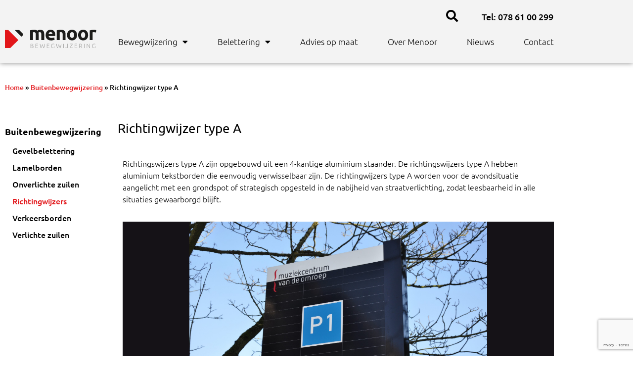

--- FILE ---
content_type: text/html; charset=UTF-8
request_url: https://menoor.nl/richtingwijzer-type-a/
body_size: 25550
content:
<!doctype html>
<html lang="nl-NL">
<head>
	<meta charset="UTF-8">
	<meta name="viewport" content="width=device-width, initial-scale=1">
	<link rel="profile" href="https://gmpg.org/xfn/11">
	<meta name='robots' content='index, follow, max-image-preview:large, max-snippet:-1, max-video-preview:-1' />

	<!-- This site is optimized with the Yoast SEO plugin v26.7 - https://yoast.com/wordpress/plugins/seo/ -->
	<title>Richtingwijzer type A - Menoor Bewegwijzering ontzorgt u!</title>
	<meta name="description" content="Richtingwijzer type A. Wilt u een afwijkend bord? Menoor maakt het op maat en plaatst het bij u op locatie." />
	<link rel="canonical" href="https://menoor.nl/richtingwijzer-type-a/" />
	<meta property="og:locale" content="nl_NL" />
	<meta property="og:type" content="article" />
	<meta property="og:title" content="Richtingwijzer type A - Menoor Bewegwijzering ontzorgt u!" />
	<meta property="og:description" content="Richtingwijzer type A. Wilt u een afwijkend bord? Menoor maakt het op maat en plaatst het bij u op locatie." />
	<meta property="og:url" content="https://menoor.nl/richtingwijzer-type-a/" />
	<meta property="og:site_name" content="menoor bewegwijzering" />
	<meta property="article:publisher" content="https://www.facebook.com/people/Menoor-bewegwijzering/100063224738716/" />
	<meta property="article:published_time" content="2021-11-18T13:30:13+00:00" />
	<meta property="article:modified_time" content="2025-06-05T12:51:23+00:00" />
	<meta property="og:image" content="https://menoor.nl/wp-content/uploads/2021/11/richtingwijzers-type-A.jpeg" />
	<meta property="og:image:width" content="1920" />
	<meta property="og:image:height" content="1275" />
	<meta property="og:image:type" content="image/jpeg" />
	<meta name="author" content="Richard van der Heijden" />
	<meta name="twitter:card" content="summary_large_image" />
	<meta name="twitter:label1" content="Geschreven door" />
	<meta name="twitter:data1" content="Richard van der Heijden" />
	<meta name="twitter:label2" content="Geschatte leestijd" />
	<meta name="twitter:data2" content="3 minuten" />
	<script type="application/ld+json" class="yoast-schema-graph">{"@context":"https://schema.org","@graph":[{"@type":"Article","@id":"https://menoor.nl/richtingwijzer-type-a/#article","isPartOf":{"@id":"https://menoor.nl/richtingwijzer-type-a/"},"author":{"name":"Richard van der Heijden","@id":"https://menoor.nl/#/schema/person/d48f02672cee613a2f6a541e72d1c680"},"headline":"Richtingwijzer type A","datePublished":"2021-11-18T13:30:13+00:00","dateModified":"2025-06-05T12:51:23+00:00","mainEntityOfPage":{"@id":"https://menoor.nl/richtingwijzer-type-a/"},"wordCount":423,"publisher":{"@id":"https://menoor.nl/#organization"},"image":{"@id":"https://menoor.nl/richtingwijzer-type-a/#primaryimage"},"thumbnailUrl":"https://menoor.nl/wp-content/uploads/2021/11/richtingwijzers-type-A.jpeg","keywords":["Bewegwijzeringsborden","informatiebord binnen","verwijsborden"],"articleSection":["Buitenbewegwijzering","Richtingwijzers"],"inLanguage":"nl-NL"},{"@type":"WebPage","@id":"https://menoor.nl/richtingwijzer-type-a/","url":"https://menoor.nl/richtingwijzer-type-a/","name":"Richtingwijzer type A - Menoor Bewegwijzering ontzorgt u!","isPartOf":{"@id":"https://menoor.nl/#website"},"primaryImageOfPage":{"@id":"https://menoor.nl/richtingwijzer-type-a/#primaryimage"},"image":{"@id":"https://menoor.nl/richtingwijzer-type-a/#primaryimage"},"thumbnailUrl":"https://menoor.nl/wp-content/uploads/2021/11/richtingwijzers-type-A.jpeg","datePublished":"2021-11-18T13:30:13+00:00","dateModified":"2025-06-05T12:51:23+00:00","description":"Richtingwijzer type A. Wilt u een afwijkend bord? Menoor maakt het op maat en plaatst het bij u op locatie.","breadcrumb":{"@id":"https://menoor.nl/richtingwijzer-type-a/#breadcrumb"},"inLanguage":"nl-NL","potentialAction":[{"@type":"ReadAction","target":["https://menoor.nl/richtingwijzer-type-a/"]}]},{"@type":"ImageObject","inLanguage":"nl-NL","@id":"https://menoor.nl/richtingwijzer-type-a/#primaryimage","url":"https://menoor.nl/wp-content/uploads/2021/11/richtingwijzers-type-A.jpeg","contentUrl":"https://menoor.nl/wp-content/uploads/2021/11/richtingwijzers-type-A.jpeg","width":1920,"height":1275,"caption":"Buitenbewegwijzering - Richtingwijzer type A"},{"@type":"BreadcrumbList","@id":"https://menoor.nl/richtingwijzer-type-a/#breadcrumb","itemListElement":[{"@type":"ListItem","position":1,"name":"Home","item":"https://menoor.nl/"},{"@type":"ListItem","position":2,"name":"Buitenbewegwijzering","item":"https://menoor.nl/category/buitenbewegwijzering/"},{"@type":"ListItem","position":3,"name":"Richtingwijzer type A"}]},{"@type":"WebSite","@id":"https://menoor.nl/#website","url":"https://menoor.nl/","name":"menoor bewegwijzering","description":"","publisher":{"@id":"https://menoor.nl/#organization"},"potentialAction":[{"@type":"SearchAction","target":{"@type":"EntryPoint","urlTemplate":"https://menoor.nl/?s={search_term_string}"},"query-input":{"@type":"PropertyValueSpecification","valueRequired":true,"valueName":"search_term_string"}}],"inLanguage":"nl-NL"},{"@type":"Organization","@id":"https://menoor.nl/#organization","name":"menoor bewegwijzering","url":"https://menoor.nl/","logo":{"@type":"ImageObject","inLanguage":"nl-NL","@id":"https://menoor.nl/#/schema/logo/image/","url":"https://menoor.nl/wp-content/uploads/2025/03/Menoor-Logo-Web-Landscape-rgb.svg","contentUrl":"https://menoor.nl/wp-content/uploads/2025/03/Menoor-Logo-Web-Landscape-rgb.svg","width":610.6,"height":124.1,"caption":"menoor bewegwijzering"},"image":{"@id":"https://menoor.nl/#/schema/logo/image/"},"sameAs":["https://www.facebook.com/people/Menoor-bewegwijzering/100063224738716/"]},{"@type":"Person","@id":"https://menoor.nl/#/schema/person/d48f02672cee613a2f6a541e72d1c680","name":"Richard van der Heijden","image":{"@type":"ImageObject","inLanguage":"nl-NL","@id":"https://menoor.nl/#/schema/person/image/","url":"https://secure.gravatar.com/avatar/7ef080ceab3c1a16276870a8dba618b1c18a18aa60b68b4c7d50e6195b203400?s=96&d=mm&r=g","contentUrl":"https://secure.gravatar.com/avatar/7ef080ceab3c1a16276870a8dba618b1c18a18aa60b68b4c7d50e6195b203400?s=96&d=mm&r=g","caption":"Richard van der Heijden"},"url":"https://menoor.nl/author/richard/"}]}</script>
	<!-- / Yoast SEO plugin. -->


<link rel="alternate" type="application/rss+xml" title="menoor bewegwijzering &raquo; feed" href="https://menoor.nl/feed/" />
<link rel="alternate" type="application/rss+xml" title="menoor bewegwijzering &raquo; reacties feed" href="https://menoor.nl/comments/feed/" />
<link rel="alternate" title="oEmbed (JSON)" type="application/json+oembed" href="https://menoor.nl/wp-json/oembed/1.0/embed?url=https%3A%2F%2Fmenoor.nl%2Frichtingwijzer-type-a%2F" />
<link rel="alternate" title="oEmbed (XML)" type="text/xml+oembed" href="https://menoor.nl/wp-json/oembed/1.0/embed?url=https%3A%2F%2Fmenoor.nl%2Frichtingwijzer-type-a%2F&#038;format=xml" />
<style id='wp-img-auto-sizes-contain-inline-css'>
img:is([sizes=auto i],[sizes^="auto," i]){contain-intrinsic-size:3000px 1500px}
/*# sourceURL=wp-img-auto-sizes-contain-inline-css */
</style>
<style id='wp-emoji-styles-inline-css'>

	img.wp-smiley, img.emoji {
		display: inline !important;
		border: none !important;
		box-shadow: none !important;
		height: 1em !important;
		width: 1em !important;
		margin: 0 0.07em !important;
		vertical-align: -0.1em !important;
		background: none !important;
		padding: 0 !important;
	}
/*# sourceURL=wp-emoji-styles-inline-css */
</style>
<link rel='stylesheet' id='wp-block-library-css' href='https://menoor.nl/wp-includes/css/dist/block-library/style.min.css?ver=6.9' media='all' />
<style id='global-styles-inline-css'>
:root{--wp--preset--aspect-ratio--square: 1;--wp--preset--aspect-ratio--4-3: 4/3;--wp--preset--aspect-ratio--3-4: 3/4;--wp--preset--aspect-ratio--3-2: 3/2;--wp--preset--aspect-ratio--2-3: 2/3;--wp--preset--aspect-ratio--16-9: 16/9;--wp--preset--aspect-ratio--9-16: 9/16;--wp--preset--color--black: #000000;--wp--preset--color--cyan-bluish-gray: #abb8c3;--wp--preset--color--white: #ffffff;--wp--preset--color--pale-pink: #f78da7;--wp--preset--color--vivid-red: #cf2e2e;--wp--preset--color--luminous-vivid-orange: #ff6900;--wp--preset--color--luminous-vivid-amber: #fcb900;--wp--preset--color--light-green-cyan: #7bdcb5;--wp--preset--color--vivid-green-cyan: #00d084;--wp--preset--color--pale-cyan-blue: #8ed1fc;--wp--preset--color--vivid-cyan-blue: #0693e3;--wp--preset--color--vivid-purple: #9b51e0;--wp--preset--gradient--vivid-cyan-blue-to-vivid-purple: linear-gradient(135deg,rgb(6,147,227) 0%,rgb(155,81,224) 100%);--wp--preset--gradient--light-green-cyan-to-vivid-green-cyan: linear-gradient(135deg,rgb(122,220,180) 0%,rgb(0,208,130) 100%);--wp--preset--gradient--luminous-vivid-amber-to-luminous-vivid-orange: linear-gradient(135deg,rgb(252,185,0) 0%,rgb(255,105,0) 100%);--wp--preset--gradient--luminous-vivid-orange-to-vivid-red: linear-gradient(135deg,rgb(255,105,0) 0%,rgb(207,46,46) 100%);--wp--preset--gradient--very-light-gray-to-cyan-bluish-gray: linear-gradient(135deg,rgb(238,238,238) 0%,rgb(169,184,195) 100%);--wp--preset--gradient--cool-to-warm-spectrum: linear-gradient(135deg,rgb(74,234,220) 0%,rgb(151,120,209) 20%,rgb(207,42,186) 40%,rgb(238,44,130) 60%,rgb(251,105,98) 80%,rgb(254,248,76) 100%);--wp--preset--gradient--blush-light-purple: linear-gradient(135deg,rgb(255,206,236) 0%,rgb(152,150,240) 100%);--wp--preset--gradient--blush-bordeaux: linear-gradient(135deg,rgb(254,205,165) 0%,rgb(254,45,45) 50%,rgb(107,0,62) 100%);--wp--preset--gradient--luminous-dusk: linear-gradient(135deg,rgb(255,203,112) 0%,rgb(199,81,192) 50%,rgb(65,88,208) 100%);--wp--preset--gradient--pale-ocean: linear-gradient(135deg,rgb(255,245,203) 0%,rgb(182,227,212) 50%,rgb(51,167,181) 100%);--wp--preset--gradient--electric-grass: linear-gradient(135deg,rgb(202,248,128) 0%,rgb(113,206,126) 100%);--wp--preset--gradient--midnight: linear-gradient(135deg,rgb(2,3,129) 0%,rgb(40,116,252) 100%);--wp--preset--font-size--small: 13px;--wp--preset--font-size--medium: 20px;--wp--preset--font-size--large: 36px;--wp--preset--font-size--x-large: 42px;--wp--preset--spacing--20: 0.44rem;--wp--preset--spacing--30: 0.67rem;--wp--preset--spacing--40: 1rem;--wp--preset--spacing--50: 1.5rem;--wp--preset--spacing--60: 2.25rem;--wp--preset--spacing--70: 3.38rem;--wp--preset--spacing--80: 5.06rem;--wp--preset--shadow--natural: 6px 6px 9px rgba(0, 0, 0, 0.2);--wp--preset--shadow--deep: 12px 12px 50px rgba(0, 0, 0, 0.4);--wp--preset--shadow--sharp: 6px 6px 0px rgba(0, 0, 0, 0.2);--wp--preset--shadow--outlined: 6px 6px 0px -3px rgb(255, 255, 255), 6px 6px rgb(0, 0, 0);--wp--preset--shadow--crisp: 6px 6px 0px rgb(0, 0, 0);}:root { --wp--style--global--content-size: 800px;--wp--style--global--wide-size: 1200px; }:where(body) { margin: 0; }.wp-site-blocks > .alignleft { float: left; margin-right: 2em; }.wp-site-blocks > .alignright { float: right; margin-left: 2em; }.wp-site-blocks > .aligncenter { justify-content: center; margin-left: auto; margin-right: auto; }:where(.wp-site-blocks) > * { margin-block-start: 24px; margin-block-end: 0; }:where(.wp-site-blocks) > :first-child { margin-block-start: 0; }:where(.wp-site-blocks) > :last-child { margin-block-end: 0; }:root { --wp--style--block-gap: 24px; }:root :where(.is-layout-flow) > :first-child{margin-block-start: 0;}:root :where(.is-layout-flow) > :last-child{margin-block-end: 0;}:root :where(.is-layout-flow) > *{margin-block-start: 24px;margin-block-end: 0;}:root :where(.is-layout-constrained) > :first-child{margin-block-start: 0;}:root :where(.is-layout-constrained) > :last-child{margin-block-end: 0;}:root :where(.is-layout-constrained) > *{margin-block-start: 24px;margin-block-end: 0;}:root :where(.is-layout-flex){gap: 24px;}:root :where(.is-layout-grid){gap: 24px;}.is-layout-flow > .alignleft{float: left;margin-inline-start: 0;margin-inline-end: 2em;}.is-layout-flow > .alignright{float: right;margin-inline-start: 2em;margin-inline-end: 0;}.is-layout-flow > .aligncenter{margin-left: auto !important;margin-right: auto !important;}.is-layout-constrained > .alignleft{float: left;margin-inline-start: 0;margin-inline-end: 2em;}.is-layout-constrained > .alignright{float: right;margin-inline-start: 2em;margin-inline-end: 0;}.is-layout-constrained > .aligncenter{margin-left: auto !important;margin-right: auto !important;}.is-layout-constrained > :where(:not(.alignleft):not(.alignright):not(.alignfull)){max-width: var(--wp--style--global--content-size);margin-left: auto !important;margin-right: auto !important;}.is-layout-constrained > .alignwide{max-width: var(--wp--style--global--wide-size);}body .is-layout-flex{display: flex;}.is-layout-flex{flex-wrap: wrap;align-items: center;}.is-layout-flex > :is(*, div){margin: 0;}body .is-layout-grid{display: grid;}.is-layout-grid > :is(*, div){margin: 0;}body{padding-top: 0px;padding-right: 0px;padding-bottom: 0px;padding-left: 0px;}a:where(:not(.wp-element-button)){text-decoration: underline;}:root :where(.wp-element-button, .wp-block-button__link){background-color: #32373c;border-width: 0;color: #fff;font-family: inherit;font-size: inherit;font-style: inherit;font-weight: inherit;letter-spacing: inherit;line-height: inherit;padding-top: calc(0.667em + 2px);padding-right: calc(1.333em + 2px);padding-bottom: calc(0.667em + 2px);padding-left: calc(1.333em + 2px);text-decoration: none;text-transform: inherit;}.has-black-color{color: var(--wp--preset--color--black) !important;}.has-cyan-bluish-gray-color{color: var(--wp--preset--color--cyan-bluish-gray) !important;}.has-white-color{color: var(--wp--preset--color--white) !important;}.has-pale-pink-color{color: var(--wp--preset--color--pale-pink) !important;}.has-vivid-red-color{color: var(--wp--preset--color--vivid-red) !important;}.has-luminous-vivid-orange-color{color: var(--wp--preset--color--luminous-vivid-orange) !important;}.has-luminous-vivid-amber-color{color: var(--wp--preset--color--luminous-vivid-amber) !important;}.has-light-green-cyan-color{color: var(--wp--preset--color--light-green-cyan) !important;}.has-vivid-green-cyan-color{color: var(--wp--preset--color--vivid-green-cyan) !important;}.has-pale-cyan-blue-color{color: var(--wp--preset--color--pale-cyan-blue) !important;}.has-vivid-cyan-blue-color{color: var(--wp--preset--color--vivid-cyan-blue) !important;}.has-vivid-purple-color{color: var(--wp--preset--color--vivid-purple) !important;}.has-black-background-color{background-color: var(--wp--preset--color--black) !important;}.has-cyan-bluish-gray-background-color{background-color: var(--wp--preset--color--cyan-bluish-gray) !important;}.has-white-background-color{background-color: var(--wp--preset--color--white) !important;}.has-pale-pink-background-color{background-color: var(--wp--preset--color--pale-pink) !important;}.has-vivid-red-background-color{background-color: var(--wp--preset--color--vivid-red) !important;}.has-luminous-vivid-orange-background-color{background-color: var(--wp--preset--color--luminous-vivid-orange) !important;}.has-luminous-vivid-amber-background-color{background-color: var(--wp--preset--color--luminous-vivid-amber) !important;}.has-light-green-cyan-background-color{background-color: var(--wp--preset--color--light-green-cyan) !important;}.has-vivid-green-cyan-background-color{background-color: var(--wp--preset--color--vivid-green-cyan) !important;}.has-pale-cyan-blue-background-color{background-color: var(--wp--preset--color--pale-cyan-blue) !important;}.has-vivid-cyan-blue-background-color{background-color: var(--wp--preset--color--vivid-cyan-blue) !important;}.has-vivid-purple-background-color{background-color: var(--wp--preset--color--vivid-purple) !important;}.has-black-border-color{border-color: var(--wp--preset--color--black) !important;}.has-cyan-bluish-gray-border-color{border-color: var(--wp--preset--color--cyan-bluish-gray) !important;}.has-white-border-color{border-color: var(--wp--preset--color--white) !important;}.has-pale-pink-border-color{border-color: var(--wp--preset--color--pale-pink) !important;}.has-vivid-red-border-color{border-color: var(--wp--preset--color--vivid-red) !important;}.has-luminous-vivid-orange-border-color{border-color: var(--wp--preset--color--luminous-vivid-orange) !important;}.has-luminous-vivid-amber-border-color{border-color: var(--wp--preset--color--luminous-vivid-amber) !important;}.has-light-green-cyan-border-color{border-color: var(--wp--preset--color--light-green-cyan) !important;}.has-vivid-green-cyan-border-color{border-color: var(--wp--preset--color--vivid-green-cyan) !important;}.has-pale-cyan-blue-border-color{border-color: var(--wp--preset--color--pale-cyan-blue) !important;}.has-vivid-cyan-blue-border-color{border-color: var(--wp--preset--color--vivid-cyan-blue) !important;}.has-vivid-purple-border-color{border-color: var(--wp--preset--color--vivid-purple) !important;}.has-vivid-cyan-blue-to-vivid-purple-gradient-background{background: var(--wp--preset--gradient--vivid-cyan-blue-to-vivid-purple) !important;}.has-light-green-cyan-to-vivid-green-cyan-gradient-background{background: var(--wp--preset--gradient--light-green-cyan-to-vivid-green-cyan) !important;}.has-luminous-vivid-amber-to-luminous-vivid-orange-gradient-background{background: var(--wp--preset--gradient--luminous-vivid-amber-to-luminous-vivid-orange) !important;}.has-luminous-vivid-orange-to-vivid-red-gradient-background{background: var(--wp--preset--gradient--luminous-vivid-orange-to-vivid-red) !important;}.has-very-light-gray-to-cyan-bluish-gray-gradient-background{background: var(--wp--preset--gradient--very-light-gray-to-cyan-bluish-gray) !important;}.has-cool-to-warm-spectrum-gradient-background{background: var(--wp--preset--gradient--cool-to-warm-spectrum) !important;}.has-blush-light-purple-gradient-background{background: var(--wp--preset--gradient--blush-light-purple) !important;}.has-blush-bordeaux-gradient-background{background: var(--wp--preset--gradient--blush-bordeaux) !important;}.has-luminous-dusk-gradient-background{background: var(--wp--preset--gradient--luminous-dusk) !important;}.has-pale-ocean-gradient-background{background: var(--wp--preset--gradient--pale-ocean) !important;}.has-electric-grass-gradient-background{background: var(--wp--preset--gradient--electric-grass) !important;}.has-midnight-gradient-background{background: var(--wp--preset--gradient--midnight) !important;}.has-small-font-size{font-size: var(--wp--preset--font-size--small) !important;}.has-medium-font-size{font-size: var(--wp--preset--font-size--medium) !important;}.has-large-font-size{font-size: var(--wp--preset--font-size--large) !important;}.has-x-large-font-size{font-size: var(--wp--preset--font-size--x-large) !important;}
:root :where(.wp-block-pullquote){font-size: 1.5em;line-height: 1.6;}
/*# sourceURL=global-styles-inline-css */
</style>
<link rel='stylesheet' id='categories-images-styles-css' href='https://menoor.nl/wp-content/plugins/categories-images/assets/css/zci-styles.css?ver=3.3.1' media='all' />
<link rel='stylesheet' id='contact-form-7-css' href='https://menoor.nl/wp-content/plugins/contact-form-7/includes/css/styles.css?ver=6.1.4' media='all' />
<link rel='stylesheet' id='dashicons-css' href='https://menoor.nl/wp-includes/css/dashicons.min.css?ver=6.9' media='all' />
<link rel='stylesheet' id='parent-style-css' href='https://menoor.nl/wp-content/themes/hello-elementor/style.css?ver=6.9' media='all' />
<link rel='stylesheet' id='child-style-css' href='https://menoor.nl/wp-content/themes/helloelementorchildtheme/style.css?ver=6.9' media='all' />
<link rel='stylesheet' id='hello-elementor-css' href='https://menoor.nl/wp-content/themes/hello-elementor/assets/css/reset.css?ver=3.4.5' media='all' />
<link rel='stylesheet' id='hello-elementor-theme-style-css' href='https://menoor.nl/wp-content/themes/hello-elementor/assets/css/theme.css?ver=3.4.5' media='all' />
<link rel='stylesheet' id='hello-elementor-header-footer-css' href='https://menoor.nl/wp-content/themes/hello-elementor/assets/css/header-footer.css?ver=3.4.5' media='all' />
<link rel='stylesheet' id='elementor-frontend-css' href='https://menoor.nl/wp-content/plugins/elementor/assets/css/frontend.min.css?ver=3.34.1' media='all' />
<link rel='stylesheet' id='elementor-post-4-css' href='https://menoor.nl/wp-content/uploads/elementor/css/post-4.css?ver=1768361031' media='all' />
<link rel='stylesheet' id='widget-image-css' href='https://menoor.nl/wp-content/plugins/elementor/assets/css/widget-image.min.css?ver=3.34.1' media='all' />
<link rel='stylesheet' id='widget-heading-css' href='https://menoor.nl/wp-content/plugins/elementor/assets/css/widget-heading.min.css?ver=3.34.1' media='all' />
<link rel='stylesheet' id='widget-search-form-css' href='https://menoor.nl/wp-content/plugins/elementor-pro/assets/css/widget-search-form.min.css?ver=3.34.0' media='all' />
<link rel='stylesheet' id='elementor-icons-shared-0-css' href='https://menoor.nl/wp-content/plugins/elementor/assets/lib/font-awesome/css/fontawesome.min.css?ver=5.15.3' media='all' />
<link rel='stylesheet' id='elementor-icons-fa-solid-css' href='https://menoor.nl/wp-content/plugins/elementor/assets/lib/font-awesome/css/solid.min.css?ver=5.15.3' media='all' />
<link rel='stylesheet' id='widget-social-icons-css' href='https://menoor.nl/wp-content/plugins/elementor/assets/css/widget-social-icons.min.css?ver=3.34.1' media='all' />
<link rel='stylesheet' id='e-apple-webkit-css' href='https://menoor.nl/wp-content/plugins/elementor/assets/css/conditionals/apple-webkit.min.css?ver=3.34.1' media='all' />
<link rel='stylesheet' id='e-sticky-css' href='https://menoor.nl/wp-content/plugins/elementor-pro/assets/css/modules/sticky.min.css?ver=3.34.0' media='all' />
<link rel='stylesheet' id='widget-nav-menu-css' href='https://menoor.nl/wp-content/plugins/elementor-pro/assets/css/widget-nav-menu.min.css?ver=3.34.0' media='all' />
<link rel='stylesheet' id='swiper-css' href='https://menoor.nl/wp-content/plugins/elementor/assets/lib/swiper/v8/css/swiper.min.css?ver=8.4.5' media='all' />
<link rel='stylesheet' id='e-swiper-css' href='https://menoor.nl/wp-content/plugins/elementor/assets/css/conditionals/e-swiper.min.css?ver=3.34.1' media='all' />
<link rel='stylesheet' id='widget-breadcrumbs-css' href='https://menoor.nl/wp-content/plugins/elementor-pro/assets/css/widget-breadcrumbs.min.css?ver=3.34.0' media='all' />
<link rel='stylesheet' id='widget-share-buttons-css' href='https://menoor.nl/wp-content/plugins/elementor-pro/assets/css/widget-share-buttons.min.css?ver=3.34.0' media='all' />
<link rel='stylesheet' id='elementor-icons-fa-brands-css' href='https://menoor.nl/wp-content/plugins/elementor/assets/lib/font-awesome/css/brands.min.css?ver=5.15.3' media='all' />
<link rel='stylesheet' id='widget-post-info-css' href='https://menoor.nl/wp-content/plugins/elementor-pro/assets/css/widget-post-info.min.css?ver=3.34.0' media='all' />
<link rel='stylesheet' id='widget-icon-list-css' href='https://menoor.nl/wp-content/plugins/elementor/assets/css/widget-icon-list.min.css?ver=3.34.1' media='all' />
<link rel='stylesheet' id='elementor-icons-fa-regular-css' href='https://menoor.nl/wp-content/plugins/elementor/assets/lib/font-awesome/css/regular.min.css?ver=5.15.3' media='all' />
<link rel='stylesheet' id='widget-divider-css' href='https://menoor.nl/wp-content/plugins/elementor/assets/css/widget-divider.min.css?ver=3.34.1' media='all' />
<link rel='stylesheet' id='inavii-styles-css' href='https://menoor.nl/wp-content/plugins/inavii-social-feed-for-elementor/assets/dist/css/inavii-styles.min.css?ver=2.7.12' media='all' />
<link rel='stylesheet' id='elementor-icons-css' href='https://menoor.nl/wp-content/plugins/elementor/assets/lib/eicons/css/elementor-icons.min.css?ver=5.45.0' media='all' />
<link rel='stylesheet' id='e-animation-fadeInUp-css' href='https://menoor.nl/wp-content/plugins/elementor/assets/lib/animations/styles/fadeInUp.min.css?ver=3.34.1' media='all' />
<link rel='stylesheet' id='widget-slides-css' href='https://menoor.nl/wp-content/plugins/elementor-pro/assets/css/widget-slides.min.css?ver=3.34.0' media='all' />
<link rel='stylesheet' id='elementor-post-1696-css' href='https://menoor.nl/wp-content/uploads/elementor/css/post-1696.css?ver=1768373862' media='all' />
<link rel='stylesheet' id='elementor-post-18-css' href='https://menoor.nl/wp-content/uploads/elementor/css/post-18.css?ver=1768361031' media='all' />
<link rel='stylesheet' id='elementor-post-35-css' href='https://menoor.nl/wp-content/uploads/elementor/css/post-35.css?ver=1768361031' media='all' />
<link rel='stylesheet' id='elementor-post-942-css' href='https://menoor.nl/wp-content/uploads/elementor/css/post-942.css?ver=1768363623' media='all' />
<link rel='stylesheet' id='eael-general-css' href='https://menoor.nl/wp-content/plugins/essential-addons-for-elementor-lite/assets/front-end/css/view/general.min.css?ver=6.5.7' media='all' />
<link rel='stylesheet' id='elementor-gf-local-ubuntu-css' href='https://menoor.nl/wp-content/uploads/elementor/google-fonts/css/ubuntu.css?ver=1742267834' media='all' />
<script src="https://menoor.nl/wp-includes/js/jquery/jquery.min.js?ver=3.7.1" id="jquery-core-js"></script>
<script src="https://menoor.nl/wp-includes/js/jquery/jquery-migrate.min.js?ver=3.4.1" id="jquery-migrate-js"></script>
<link rel="https://api.w.org/" href="https://menoor.nl/wp-json/" /><link rel="alternate" title="JSON" type="application/json" href="https://menoor.nl/wp-json/wp/v2/posts/1696" /><link rel="EditURI" type="application/rsd+xml" title="RSD" href="https://menoor.nl/xmlrpc.php?rsd" />
<meta name="generator" content="WordPress 6.9" />
<link rel='shortlink' href='https://menoor.nl/?p=1696' />

		<!-- GA Google Analytics @ https://m0n.co/ga -->
		<script async src="https://www.googletagmanager.com/gtag/js?id=G-L6D0FS1SV0"></script>
		<script>
			window.dataLayer = window.dataLayer || [];
			function gtag(){dataLayer.push(arguments);}
			gtag('js', new Date());
			gtag('config', 'G-L6D0FS1SV0');
		</script>

	<meta name="generator" content="Elementor 3.34.1; features: additional_custom_breakpoints; settings: css_print_method-external, google_font-enabled, font_display-auto">
			<style>
				.e-con.e-parent:nth-of-type(n+4):not(.e-lazyloaded):not(.e-no-lazyload),
				.e-con.e-parent:nth-of-type(n+4):not(.e-lazyloaded):not(.e-no-lazyload) * {
					background-image: none !important;
				}
				@media screen and (max-height: 1024px) {
					.e-con.e-parent:nth-of-type(n+3):not(.e-lazyloaded):not(.e-no-lazyload),
					.e-con.e-parent:nth-of-type(n+3):not(.e-lazyloaded):not(.e-no-lazyload) * {
						background-image: none !important;
					}
				}
				@media screen and (max-height: 640px) {
					.e-con.e-parent:nth-of-type(n+2):not(.e-lazyloaded):not(.e-no-lazyload),
					.e-con.e-parent:nth-of-type(n+2):not(.e-lazyloaded):not(.e-no-lazyload) * {
						background-image: none !important;
					}
				}
			</style>
			<link rel="icon" href="https://menoor.nl/wp-content/uploads/2025/03/cropped-Menoor-Vignet-ico-diap-rgb-32x32.png" sizes="32x32" />
<link rel="icon" href="https://menoor.nl/wp-content/uploads/2025/03/cropped-Menoor-Vignet-ico-diap-rgb-192x192.png" sizes="192x192" />
<link rel="apple-touch-icon" href="https://menoor.nl/wp-content/uploads/2025/03/cropped-Menoor-Vignet-ico-diap-rgb-180x180.png" />
<meta name="msapplication-TileImage" content="https://menoor.nl/wp-content/uploads/2025/03/cropped-Menoor-Vignet-ico-diap-rgb-270x270.png" />
		<style id="wp-custom-css">
			.molenvliet p{margin:0;}
.pad-0{padding:0;}
.mrg-0{margin:0 !important;}
.industries-section a{ display:block;}
.menor-picture .elementor-carousel-image-overlay{ height:auto; display:block; top:inherit; bottom:0; padding:10px; opacity: 1 !important;}
/*megamenu style start*/
.toggle-trigger .elementor-icon-wrapper{ cursor:pointer; display:flex;}
.megamenu-wrap .megamenu-container {
    position: fixed;
    z-index: 99;
    width: 100%;
    display: none;
    top: 120px;
    left: 0;
	box-shadow:none !important;
	background-color:transparent !important;
	    padding: 0 !important;
}
.megamenu-wrap .megamenu-container .elementor-container {
    background-color: #fff;
    box-shadow: 3px 5px 10px 0px rgb(0 0 0 / 30%);
    padding: 20px;
}

.megamenu-wrap h5{font-size:16px; font-weight:500; color:#e2161a; margin:0;}
.megamenu-wrap ul{ padding:0;}
.megamenu-wrap ul li{ padding:0; list-style:none;}
.megamenu-wrap ul>li{margin-top:23px;}
.megamenu-wrap ul>li>a{ font-weight:500;}
.megamenu-wrap ul>li li{margin-top:0px;}
.megamenu-wrap ul>li li a{ font-weight:300;}
.megamenu-close{padding:0 !important;}
.megamenu-close .elementor-icon{cursor:pointer;}
/*megamenu style end*/
.footer-site h5{ font-size:16px; font-weight:500;}
.footer-contact p{margin-bottom:0;}

.logo-slider img.swiper-slide-image {
    max-height: 110px;
    max-width: 150px;
    object-fit: contain;
    width: auto;
    height: auto;
}

@media(min-width:768px){
.news-section .eael-grid-post-holder{border:none;}
.news-section .eael-entry-wrapper{padding-left:0;}
}

@media(max-width:767px){
.megamenu-wrap ul>li { margin-top: 5px;}
.menu-signage2 .elementor-widget-wrap{ border:none !important;}
.menu-signage2 .elementor-widget-container{margin-top:0 !important;}
.lettering-menu .elementor-widget-wrap{padding-left:10px !important; border:none !important;}
.spacial-menu .elementor-widget-wrap{padding-left:10px !important; border:none !important;}
	
.megamenu-wrap .megamenu-container { 
    top: 140px; 
    padding: 0 !important;
    max-height: calc(100vh - 130px);
    overflow: auto;
}
	.elementor-widget-breadcrumbs p{font-weight: bold !important;}
}		</style>
		<style type="text/css">@charset "UTF-8";/** THIS FILE IS AUTOMATICALLY GENERATED - DO NOT MAKE MANUAL EDITS! **//** Custom CSS should be added to Mega Menu > Menu Themes > Custom Styling **/.mega-menu-last-modified-1741187207 {content: "Wednesday 5th March 2025 15:06:47 UTC";}#mega-menu-wrap-menu-1, #mega-menu-wrap-menu-1 #mega-menu-menu-1, #mega-menu-wrap-menu-1 #mega-menu-menu-1 ul.mega-sub-menu, #mega-menu-wrap-menu-1 #mega-menu-menu-1 li.mega-menu-item, #mega-menu-wrap-menu-1 #mega-menu-menu-1 li.mega-menu-row, #mega-menu-wrap-menu-1 #mega-menu-menu-1 li.mega-menu-column, #mega-menu-wrap-menu-1 #mega-menu-menu-1 a.mega-menu-link, #mega-menu-wrap-menu-1 #mega-menu-menu-1 span.mega-menu-badge, #mega-menu-wrap-menu-1 #mega-menu-menu-1 + button.mega-close {transition: none;border-radius: 0;box-shadow: none;background: none;border: 0;bottom: auto;box-sizing: border-box;clip: auto;color: #666;display: block;float: none;font-family: inherit;font-size: 14px;height: auto;left: auto;line-height: 1.7;list-style-type: none;margin: 0;min-height: auto;max-height: none;min-width: auto;max-width: none;opacity: 1;outline: none;overflow: visible;padding: 0;position: relative;pointer-events: auto;right: auto;text-align: left;text-decoration: none;text-indent: 0;text-transform: none;transform: none;top: auto;vertical-align: baseline;visibility: inherit;width: auto;word-wrap: break-word;white-space: normal;}#mega-menu-wrap-menu-1:before, #mega-menu-wrap-menu-1:after, #mega-menu-wrap-menu-1 #mega-menu-menu-1:before, #mega-menu-wrap-menu-1 #mega-menu-menu-1:after, #mega-menu-wrap-menu-1 #mega-menu-menu-1 ul.mega-sub-menu:before, #mega-menu-wrap-menu-1 #mega-menu-menu-1 ul.mega-sub-menu:after, #mega-menu-wrap-menu-1 #mega-menu-menu-1 li.mega-menu-item:before, #mega-menu-wrap-menu-1 #mega-menu-menu-1 li.mega-menu-item:after, #mega-menu-wrap-menu-1 #mega-menu-menu-1 li.mega-menu-row:before, #mega-menu-wrap-menu-1 #mega-menu-menu-1 li.mega-menu-row:after, #mega-menu-wrap-menu-1 #mega-menu-menu-1 li.mega-menu-column:before, #mega-menu-wrap-menu-1 #mega-menu-menu-1 li.mega-menu-column:after, #mega-menu-wrap-menu-1 #mega-menu-menu-1 a.mega-menu-link:before, #mega-menu-wrap-menu-1 #mega-menu-menu-1 a.mega-menu-link:after, #mega-menu-wrap-menu-1 #mega-menu-menu-1 span.mega-menu-badge:before, #mega-menu-wrap-menu-1 #mega-menu-menu-1 span.mega-menu-badge:after, #mega-menu-wrap-menu-1 #mega-menu-menu-1 + button.mega-close:before, #mega-menu-wrap-menu-1 #mega-menu-menu-1 + button.mega-close:after {display: none;}#mega-menu-wrap-menu-1 {border-radius: 0;}@media only screen and (min-width: 769px) {#mega-menu-wrap-menu-1 {background: #222;}}#mega-menu-wrap-menu-1.mega-keyboard-navigation .mega-menu-toggle:focus, #mega-menu-wrap-menu-1.mega-keyboard-navigation .mega-toggle-block:focus, #mega-menu-wrap-menu-1.mega-keyboard-navigation .mega-toggle-block a:focus, #mega-menu-wrap-menu-1.mega-keyboard-navigation .mega-toggle-block .mega-search input[type=text]:focus, #mega-menu-wrap-menu-1.mega-keyboard-navigation .mega-toggle-block button.mega-toggle-animated:focus, #mega-menu-wrap-menu-1.mega-keyboard-navigation #mega-menu-menu-1 a:focus, #mega-menu-wrap-menu-1.mega-keyboard-navigation #mega-menu-menu-1 span:focus, #mega-menu-wrap-menu-1.mega-keyboard-navigation #mega-menu-menu-1 input:focus, #mega-menu-wrap-menu-1.mega-keyboard-navigation #mega-menu-menu-1 li.mega-menu-item a.mega-menu-link:focus, #mega-menu-wrap-menu-1.mega-keyboard-navigation #mega-menu-menu-1 form.mega-search-open:has(input[type=text]:focus), #mega-menu-wrap-menu-1.mega-keyboard-navigation #mega-menu-menu-1 + button.mega-close:focus {outline-style: solid;outline-width: 3px;outline-color: #109cde;outline-offset: -3px;}#mega-menu-wrap-menu-1.mega-keyboard-navigation .mega-toggle-block button.mega-toggle-animated:focus {outline-offset: 2px;}#mega-menu-wrap-menu-1.mega-keyboard-navigation > li.mega-menu-item > a.mega-menu-link:focus {background: #333;color: #ffffff;font-weight: normal;text-decoration: none;border-color: #fff;}@media only screen and (max-width: 768px) {#mega-menu-wrap-menu-1.mega-keyboard-navigation > li.mega-menu-item > a.mega-menu-link:focus {color: #ffffff;background: #333;}}#mega-menu-wrap-menu-1 #mega-menu-menu-1 {text-align: left;padding: 0px 0px 0px 0px;}#mega-menu-wrap-menu-1 #mega-menu-menu-1 a.mega-menu-link {cursor: pointer;display: inline;}#mega-menu-wrap-menu-1 #mega-menu-menu-1 a.mega-menu-link .mega-description-group {vertical-align: middle;display: inline-block;transition: none;}#mega-menu-wrap-menu-1 #mega-menu-menu-1 a.mega-menu-link .mega-description-group .mega-menu-title, #mega-menu-wrap-menu-1 #mega-menu-menu-1 a.mega-menu-link .mega-description-group .mega-menu-description {transition: none;line-height: 1.5;display: block;}#mega-menu-wrap-menu-1 #mega-menu-menu-1 a.mega-menu-link .mega-description-group .mega-menu-description {font-style: italic;font-size: 0.8em;text-transform: none;font-weight: normal;}#mega-menu-wrap-menu-1 #mega-menu-menu-1 li.mega-menu-megamenu li.mega-menu-item.mega-icon-left.mega-has-description.mega-has-icon > a.mega-menu-link {display: flex;align-items: center;}#mega-menu-wrap-menu-1 #mega-menu-menu-1 li.mega-menu-megamenu li.mega-menu-item.mega-icon-left.mega-has-description.mega-has-icon > a.mega-menu-link:before {flex: 0 0 auto;align-self: flex-start;}#mega-menu-wrap-menu-1 #mega-menu-menu-1 li.mega-menu-tabbed.mega-menu-megamenu > ul.mega-sub-menu > li.mega-menu-item.mega-icon-left.mega-has-description.mega-has-icon > a.mega-menu-link {display: block;}#mega-menu-wrap-menu-1 #mega-menu-menu-1 li.mega-menu-item.mega-icon-top > a.mega-menu-link {display: table-cell;vertical-align: middle;line-height: initial;}#mega-menu-wrap-menu-1 #mega-menu-menu-1 li.mega-menu-item.mega-icon-top > a.mega-menu-link:before {display: block;margin: 0 0 6px 0;text-align: center;}#mega-menu-wrap-menu-1 #mega-menu-menu-1 li.mega-menu-item.mega-icon-top > a.mega-menu-link > span.mega-title-below {display: inline-block;transition: none;}@media only screen and (max-width: 768px) {#mega-menu-wrap-menu-1 #mega-menu-menu-1 > li.mega-menu-item.mega-icon-top > a.mega-menu-link {display: block;line-height: 40px;}#mega-menu-wrap-menu-1 #mega-menu-menu-1 > li.mega-menu-item.mega-icon-top > a.mega-menu-link:before {display: inline-block;margin: 0 6px 0 0;text-align: left;}}#mega-menu-wrap-menu-1 #mega-menu-menu-1 li.mega-menu-item.mega-icon-right > a.mega-menu-link:before {float: right;margin: 0 0 0 6px;}#mega-menu-wrap-menu-1 #mega-menu-menu-1 > li.mega-animating > ul.mega-sub-menu {pointer-events: none;}#mega-menu-wrap-menu-1 #mega-menu-menu-1 li.mega-disable-link > a.mega-menu-link, #mega-menu-wrap-menu-1 #mega-menu-menu-1 li.mega-menu-megamenu li.mega-disable-link > a.mega-menu-link {cursor: inherit;}#mega-menu-wrap-menu-1 #mega-menu-menu-1 li.mega-menu-item-has-children.mega-disable-link > a.mega-menu-link, #mega-menu-wrap-menu-1 #mega-menu-menu-1 li.mega-menu-megamenu > li.mega-menu-item-has-children.mega-disable-link > a.mega-menu-link {cursor: pointer;}#mega-menu-wrap-menu-1 #mega-menu-menu-1 p {margin-bottom: 10px;}#mega-menu-wrap-menu-1 #mega-menu-menu-1 input, #mega-menu-wrap-menu-1 #mega-menu-menu-1 img {max-width: 100%;}#mega-menu-wrap-menu-1 #mega-menu-menu-1 li.mega-menu-item > ul.mega-sub-menu {display: block;visibility: hidden;opacity: 1;pointer-events: auto;}@media only screen and (max-width: 768px) {#mega-menu-wrap-menu-1 #mega-menu-menu-1 li.mega-menu-item > ul.mega-sub-menu {display: none;visibility: visible;opacity: 1;}#mega-menu-wrap-menu-1 #mega-menu-menu-1 li.mega-menu-item.mega-toggle-on > ul.mega-sub-menu, #mega-menu-wrap-menu-1 #mega-menu-menu-1 li.mega-menu-megamenu.mega-menu-item.mega-toggle-on ul.mega-sub-menu {display: block;}#mega-menu-wrap-menu-1 #mega-menu-menu-1 li.mega-menu-megamenu.mega-menu-item.mega-toggle-on li.mega-hide-sub-menu-on-mobile > ul.mega-sub-menu, #mega-menu-wrap-menu-1 #mega-menu-menu-1 li.mega-hide-sub-menu-on-mobile > ul.mega-sub-menu {display: none;}}@media only screen and (min-width: 769px) {#mega-menu-wrap-menu-1 #mega-menu-menu-1[data-effect="fade"] li.mega-menu-item > ul.mega-sub-menu {opacity: 0;transition: opacity 200ms ease-in, visibility 200ms ease-in;}#mega-menu-wrap-menu-1 #mega-menu-menu-1[data-effect="fade"].mega-no-js li.mega-menu-item:hover > ul.mega-sub-menu, #mega-menu-wrap-menu-1 #mega-menu-menu-1[data-effect="fade"].mega-no-js li.mega-menu-item:focus > ul.mega-sub-menu, #mega-menu-wrap-menu-1 #mega-menu-menu-1[data-effect="fade"] li.mega-menu-item.mega-toggle-on > ul.mega-sub-menu, #mega-menu-wrap-menu-1 #mega-menu-menu-1[data-effect="fade"] li.mega-menu-item.mega-menu-megamenu.mega-toggle-on ul.mega-sub-menu {opacity: 1;}#mega-menu-wrap-menu-1 #mega-menu-menu-1[data-effect="fade_up"] li.mega-menu-item.mega-menu-megamenu > ul.mega-sub-menu, #mega-menu-wrap-menu-1 #mega-menu-menu-1[data-effect="fade_up"] li.mega-menu-item.mega-menu-flyout ul.mega-sub-menu {opacity: 0;transform: translate(0, 10px);transition: opacity 200ms ease-in, transform 200ms ease-in, visibility 200ms ease-in;}#mega-menu-wrap-menu-1 #mega-menu-menu-1[data-effect="fade_up"].mega-no-js li.mega-menu-item:hover > ul.mega-sub-menu, #mega-menu-wrap-menu-1 #mega-menu-menu-1[data-effect="fade_up"].mega-no-js li.mega-menu-item:focus > ul.mega-sub-menu, #mega-menu-wrap-menu-1 #mega-menu-menu-1[data-effect="fade_up"] li.mega-menu-item.mega-toggle-on > ul.mega-sub-menu, #mega-menu-wrap-menu-1 #mega-menu-menu-1[data-effect="fade_up"] li.mega-menu-item.mega-menu-megamenu.mega-toggle-on ul.mega-sub-menu {opacity: 1;transform: translate(0, 0);}#mega-menu-wrap-menu-1 #mega-menu-menu-1[data-effect="slide_up"] li.mega-menu-item.mega-menu-megamenu > ul.mega-sub-menu, #mega-menu-wrap-menu-1 #mega-menu-menu-1[data-effect="slide_up"] li.mega-menu-item.mega-menu-flyout ul.mega-sub-menu {transform: translate(0, 10px);transition: transform 200ms ease-in, visibility 200ms ease-in;}#mega-menu-wrap-menu-1 #mega-menu-menu-1[data-effect="slide_up"].mega-no-js li.mega-menu-item:hover > ul.mega-sub-menu, #mega-menu-wrap-menu-1 #mega-menu-menu-1[data-effect="slide_up"].mega-no-js li.mega-menu-item:focus > ul.mega-sub-menu, #mega-menu-wrap-menu-1 #mega-menu-menu-1[data-effect="slide_up"] li.mega-menu-item.mega-toggle-on > ul.mega-sub-menu, #mega-menu-wrap-menu-1 #mega-menu-menu-1[data-effect="slide_up"] li.mega-menu-item.mega-menu-megamenu.mega-toggle-on ul.mega-sub-menu {transform: translate(0, 0);}}#mega-menu-wrap-menu-1 #mega-menu-menu-1 li.mega-menu-item.mega-menu-megamenu ul.mega-sub-menu li.mega-collapse-children > ul.mega-sub-menu {display: none;}#mega-menu-wrap-menu-1 #mega-menu-menu-1 li.mega-menu-item.mega-menu-megamenu ul.mega-sub-menu li.mega-collapse-children.mega-toggle-on > ul.mega-sub-menu {display: block;}#mega-menu-wrap-menu-1 #mega-menu-menu-1.mega-no-js li.mega-menu-item:hover > ul.mega-sub-menu, #mega-menu-wrap-menu-1 #mega-menu-menu-1.mega-no-js li.mega-menu-item:focus > ul.mega-sub-menu, #mega-menu-wrap-menu-1 #mega-menu-menu-1 li.mega-menu-item.mega-toggle-on > ul.mega-sub-menu {visibility: visible;}#mega-menu-wrap-menu-1 #mega-menu-menu-1 li.mega-menu-item.mega-menu-megamenu ul.mega-sub-menu ul.mega-sub-menu {visibility: inherit;opacity: 1;display: block;}#mega-menu-wrap-menu-1 #mega-menu-menu-1 li.mega-menu-item.mega-menu-megamenu ul.mega-sub-menu li.mega-1-columns > ul.mega-sub-menu > li.mega-menu-item {float: left;width: 100%;}#mega-menu-wrap-menu-1 #mega-menu-menu-1 li.mega-menu-item.mega-menu-megamenu ul.mega-sub-menu li.mega-2-columns > ul.mega-sub-menu > li.mega-menu-item {float: left;width: 50%;}#mega-menu-wrap-menu-1 #mega-menu-menu-1 li.mega-menu-item.mega-menu-megamenu ul.mega-sub-menu li.mega-3-columns > ul.mega-sub-menu > li.mega-menu-item {float: left;width: 33.3333333333%;}#mega-menu-wrap-menu-1 #mega-menu-menu-1 li.mega-menu-item.mega-menu-megamenu ul.mega-sub-menu li.mega-4-columns > ul.mega-sub-menu > li.mega-menu-item {float: left;width: 25%;}#mega-menu-wrap-menu-1 #mega-menu-menu-1 li.mega-menu-item.mega-menu-megamenu ul.mega-sub-menu li.mega-5-columns > ul.mega-sub-menu > li.mega-menu-item {float: left;width: 20%;}#mega-menu-wrap-menu-1 #mega-menu-menu-1 li.mega-menu-item.mega-menu-megamenu ul.mega-sub-menu li.mega-6-columns > ul.mega-sub-menu > li.mega-menu-item {float: left;width: 16.6666666667%;}#mega-menu-wrap-menu-1 #mega-menu-menu-1 li.mega-menu-item a[class^="dashicons"]:before {font-family: dashicons;}#mega-menu-wrap-menu-1 #mega-menu-menu-1 li.mega-menu-item a.mega-menu-link:before {display: inline-block;font: inherit;font-family: dashicons;position: static;margin: 0 6px 0 0px;vertical-align: top;-webkit-font-smoothing: antialiased;-moz-osx-font-smoothing: grayscale;color: inherit;background: transparent;height: auto;width: auto;top: auto;}#mega-menu-wrap-menu-1 #mega-menu-menu-1 li.mega-menu-item.mega-hide-text a.mega-menu-link:before {margin: 0;}#mega-menu-wrap-menu-1 #mega-menu-menu-1 li.mega-menu-item.mega-hide-text li.mega-menu-item a.mega-menu-link:before {margin: 0 6px 0 0;}#mega-menu-wrap-menu-1 #mega-menu-menu-1 li.mega-align-bottom-left.mega-toggle-on > a.mega-menu-link {border-radius: 0;}#mega-menu-wrap-menu-1 #mega-menu-menu-1 li.mega-align-bottom-right > ul.mega-sub-menu {right: 0;}#mega-menu-wrap-menu-1 #mega-menu-menu-1 li.mega-align-bottom-right.mega-toggle-on > a.mega-menu-link {border-radius: 0;}@media only screen and (min-width: 769px) {#mega-menu-wrap-menu-1 #mega-menu-menu-1 > li.mega-menu-megamenu.mega-menu-item {position: static;}}#mega-menu-wrap-menu-1 #mega-menu-menu-1 > li.mega-menu-item {margin: 0 0px 0 0;display: inline-block;height: auto;vertical-align: middle;}#mega-menu-wrap-menu-1 #mega-menu-menu-1 > li.mega-menu-item.mega-item-align-right {float: right;}@media only screen and (min-width: 769px) {#mega-menu-wrap-menu-1 #mega-menu-menu-1 > li.mega-menu-item.mega-item-align-right {margin: 0 0 0 0px;}}@media only screen and (min-width: 769px) {#mega-menu-wrap-menu-1 #mega-menu-menu-1 > li.mega-menu-item.mega-item-align-float-left {float: left;}}@media only screen and (min-width: 769px) {#mega-menu-wrap-menu-1 #mega-menu-menu-1 > li.mega-menu-item > a.mega-menu-link:hover, #mega-menu-wrap-menu-1 #mega-menu-menu-1 > li.mega-menu-item > a.mega-menu-link:focus {background: #333;color: #ffffff;font-weight: normal;text-decoration: none;border-color: #fff;}}#mega-menu-wrap-menu-1 #mega-menu-menu-1 > li.mega-menu-item.mega-toggle-on > a.mega-menu-link {background: #333;color: #ffffff;font-weight: normal;text-decoration: none;border-color: #fff;}@media only screen and (max-width: 768px) {#mega-menu-wrap-menu-1 #mega-menu-menu-1 > li.mega-menu-item.mega-toggle-on > a.mega-menu-link {color: #ffffff;background: #333;}}#mega-menu-wrap-menu-1 #mega-menu-menu-1 > li.mega-menu-item.mega-current-menu-item > a.mega-menu-link, #mega-menu-wrap-menu-1 #mega-menu-menu-1 > li.mega-menu-item.mega-current-menu-ancestor > a.mega-menu-link, #mega-menu-wrap-menu-1 #mega-menu-menu-1 > li.mega-menu-item.mega-current-page-ancestor > a.mega-menu-link {background: #333;color: #ffffff;font-weight: normal;text-decoration: none;border-color: #fff;}@media only screen and (max-width: 768px) {#mega-menu-wrap-menu-1 #mega-menu-menu-1 > li.mega-menu-item.mega-current-menu-item > a.mega-menu-link, #mega-menu-wrap-menu-1 #mega-menu-menu-1 > li.mega-menu-item.mega-current-menu-ancestor > a.mega-menu-link, #mega-menu-wrap-menu-1 #mega-menu-menu-1 > li.mega-menu-item.mega-current-page-ancestor > a.mega-menu-link {color: #ffffff;background: #333;}}#mega-menu-wrap-menu-1 #mega-menu-menu-1 > li.mega-menu-item > a.mega-menu-link {line-height: 40px;height: 40px;padding: 0px 10px 0px 10px;vertical-align: baseline;width: auto;display: block;color: #ffffff;text-transform: none;text-decoration: none;text-align: left;background: rgba(0, 0, 0, 0);border: 0;border-radius: 0;font-family: inherit;font-size: 14px;font-weight: normal;outline: none;}@media only screen and (min-width: 769px) {#mega-menu-wrap-menu-1 #mega-menu-menu-1 > li.mega-menu-item.mega-multi-line > a.mega-menu-link {line-height: inherit;display: table-cell;vertical-align: middle;}}@media only screen and (max-width: 768px) {#mega-menu-wrap-menu-1 #mega-menu-menu-1 > li.mega-menu-item.mega-multi-line > a.mega-menu-link br {display: none;}}@media only screen and (max-width: 768px) {#mega-menu-wrap-menu-1 #mega-menu-menu-1 > li.mega-menu-item {display: list-item;margin: 0;clear: both;border: 0;}#mega-menu-wrap-menu-1 #mega-menu-menu-1 > li.mega-menu-item.mega-item-align-right {float: none;}#mega-menu-wrap-menu-1 #mega-menu-menu-1 > li.mega-menu-item > a.mega-menu-link {border-radius: 0;border: 0;margin: 0;line-height: 40px;height: 40px;padding: 0 10px;background: transparent;text-align: left;color: #ffffff;font-size: 14px;}}#mega-menu-wrap-menu-1 #mega-menu-menu-1 li.mega-menu-megamenu > ul.mega-sub-menu > li.mega-menu-row {width: 100%;float: left;}#mega-menu-wrap-menu-1 #mega-menu-menu-1 li.mega-menu-megamenu > ul.mega-sub-menu > li.mega-menu-row .mega-menu-column {float: left;min-height: 1px;}@media only screen and (min-width: 769px) {#mega-menu-wrap-menu-1 #mega-menu-menu-1 li.mega-menu-megamenu > ul.mega-sub-menu > li.mega-menu-row > ul.mega-sub-menu > li.mega-menu-columns-1-of-1 {width: 100%;}#mega-menu-wrap-menu-1 #mega-menu-menu-1 li.mega-menu-megamenu > ul.mega-sub-menu > li.mega-menu-row > ul.mega-sub-menu > li.mega-menu-columns-1-of-2 {width: 50%;}#mega-menu-wrap-menu-1 #mega-menu-menu-1 li.mega-menu-megamenu > ul.mega-sub-menu > li.mega-menu-row > ul.mega-sub-menu > li.mega-menu-columns-2-of-2 {width: 100%;}#mega-menu-wrap-menu-1 #mega-menu-menu-1 li.mega-menu-megamenu > ul.mega-sub-menu > li.mega-menu-row > ul.mega-sub-menu > li.mega-menu-columns-1-of-3 {width: 33.3333333333%;}#mega-menu-wrap-menu-1 #mega-menu-menu-1 li.mega-menu-megamenu > ul.mega-sub-menu > li.mega-menu-row > ul.mega-sub-menu > li.mega-menu-columns-2-of-3 {width: 66.6666666667%;}#mega-menu-wrap-menu-1 #mega-menu-menu-1 li.mega-menu-megamenu > ul.mega-sub-menu > li.mega-menu-row > ul.mega-sub-menu > li.mega-menu-columns-3-of-3 {width: 100%;}#mega-menu-wrap-menu-1 #mega-menu-menu-1 li.mega-menu-megamenu > ul.mega-sub-menu > li.mega-menu-row > ul.mega-sub-menu > li.mega-menu-columns-1-of-4 {width: 25%;}#mega-menu-wrap-menu-1 #mega-menu-menu-1 li.mega-menu-megamenu > ul.mega-sub-menu > li.mega-menu-row > ul.mega-sub-menu > li.mega-menu-columns-2-of-4 {width: 50%;}#mega-menu-wrap-menu-1 #mega-menu-menu-1 li.mega-menu-megamenu > ul.mega-sub-menu > li.mega-menu-row > ul.mega-sub-menu > li.mega-menu-columns-3-of-4 {width: 75%;}#mega-menu-wrap-menu-1 #mega-menu-menu-1 li.mega-menu-megamenu > ul.mega-sub-menu > li.mega-menu-row > ul.mega-sub-menu > li.mega-menu-columns-4-of-4 {width: 100%;}#mega-menu-wrap-menu-1 #mega-menu-menu-1 li.mega-menu-megamenu > ul.mega-sub-menu > li.mega-menu-row > ul.mega-sub-menu > li.mega-menu-columns-1-of-5 {width: 20%;}#mega-menu-wrap-menu-1 #mega-menu-menu-1 li.mega-menu-megamenu > ul.mega-sub-menu > li.mega-menu-row > ul.mega-sub-menu > li.mega-menu-columns-2-of-5 {width: 40%;}#mega-menu-wrap-menu-1 #mega-menu-menu-1 li.mega-menu-megamenu > ul.mega-sub-menu > li.mega-menu-row > ul.mega-sub-menu > li.mega-menu-columns-3-of-5 {width: 60%;}#mega-menu-wrap-menu-1 #mega-menu-menu-1 li.mega-menu-megamenu > ul.mega-sub-menu > li.mega-menu-row > ul.mega-sub-menu > li.mega-menu-columns-4-of-5 {width: 80%;}#mega-menu-wrap-menu-1 #mega-menu-menu-1 li.mega-menu-megamenu > ul.mega-sub-menu > li.mega-menu-row > ul.mega-sub-menu > li.mega-menu-columns-5-of-5 {width: 100%;}#mega-menu-wrap-menu-1 #mega-menu-menu-1 li.mega-menu-megamenu > ul.mega-sub-menu > li.mega-menu-row > ul.mega-sub-menu > li.mega-menu-columns-1-of-6 {width: 16.6666666667%;}#mega-menu-wrap-menu-1 #mega-menu-menu-1 li.mega-menu-megamenu > ul.mega-sub-menu > li.mega-menu-row > ul.mega-sub-menu > li.mega-menu-columns-2-of-6 {width: 33.3333333333%;}#mega-menu-wrap-menu-1 #mega-menu-menu-1 li.mega-menu-megamenu > ul.mega-sub-menu > li.mega-menu-row > ul.mega-sub-menu > li.mega-menu-columns-3-of-6 {width: 50%;}#mega-menu-wrap-menu-1 #mega-menu-menu-1 li.mega-menu-megamenu > ul.mega-sub-menu > li.mega-menu-row > ul.mega-sub-menu > li.mega-menu-columns-4-of-6 {width: 66.6666666667%;}#mega-menu-wrap-menu-1 #mega-menu-menu-1 li.mega-menu-megamenu > ul.mega-sub-menu > li.mega-menu-row > ul.mega-sub-menu > li.mega-menu-columns-5-of-6 {width: 83.3333333333%;}#mega-menu-wrap-menu-1 #mega-menu-menu-1 li.mega-menu-megamenu > ul.mega-sub-menu > li.mega-menu-row > ul.mega-sub-menu > li.mega-menu-columns-6-of-6 {width: 100%;}#mega-menu-wrap-menu-1 #mega-menu-menu-1 li.mega-menu-megamenu > ul.mega-sub-menu > li.mega-menu-row > ul.mega-sub-menu > li.mega-menu-columns-1-of-7 {width: 14.2857142857%;}#mega-menu-wrap-menu-1 #mega-menu-menu-1 li.mega-menu-megamenu > ul.mega-sub-menu > li.mega-menu-row > ul.mega-sub-menu > li.mega-menu-columns-2-of-7 {width: 28.5714285714%;}#mega-menu-wrap-menu-1 #mega-menu-menu-1 li.mega-menu-megamenu > ul.mega-sub-menu > li.mega-menu-row > ul.mega-sub-menu > li.mega-menu-columns-3-of-7 {width: 42.8571428571%;}#mega-menu-wrap-menu-1 #mega-menu-menu-1 li.mega-menu-megamenu > ul.mega-sub-menu > li.mega-menu-row > ul.mega-sub-menu > li.mega-menu-columns-4-of-7 {width: 57.1428571429%;}#mega-menu-wrap-menu-1 #mega-menu-menu-1 li.mega-menu-megamenu > ul.mega-sub-menu > li.mega-menu-row > ul.mega-sub-menu > li.mega-menu-columns-5-of-7 {width: 71.4285714286%;}#mega-menu-wrap-menu-1 #mega-menu-menu-1 li.mega-menu-megamenu > ul.mega-sub-menu > li.mega-menu-row > ul.mega-sub-menu > li.mega-menu-columns-6-of-7 {width: 85.7142857143%;}#mega-menu-wrap-menu-1 #mega-menu-menu-1 li.mega-menu-megamenu > ul.mega-sub-menu > li.mega-menu-row > ul.mega-sub-menu > li.mega-menu-columns-7-of-7 {width: 100%;}#mega-menu-wrap-menu-1 #mega-menu-menu-1 li.mega-menu-megamenu > ul.mega-sub-menu > li.mega-menu-row > ul.mega-sub-menu > li.mega-menu-columns-1-of-8 {width: 12.5%;}#mega-menu-wrap-menu-1 #mega-menu-menu-1 li.mega-menu-megamenu > ul.mega-sub-menu > li.mega-menu-row > ul.mega-sub-menu > li.mega-menu-columns-2-of-8 {width: 25%;}#mega-menu-wrap-menu-1 #mega-menu-menu-1 li.mega-menu-megamenu > ul.mega-sub-menu > li.mega-menu-row > ul.mega-sub-menu > li.mega-menu-columns-3-of-8 {width: 37.5%;}#mega-menu-wrap-menu-1 #mega-menu-menu-1 li.mega-menu-megamenu > ul.mega-sub-menu > li.mega-menu-row > ul.mega-sub-menu > li.mega-menu-columns-4-of-8 {width: 50%;}#mega-menu-wrap-menu-1 #mega-menu-menu-1 li.mega-menu-megamenu > ul.mega-sub-menu > li.mega-menu-row > ul.mega-sub-menu > li.mega-menu-columns-5-of-8 {width: 62.5%;}#mega-menu-wrap-menu-1 #mega-menu-menu-1 li.mega-menu-megamenu > ul.mega-sub-menu > li.mega-menu-row > ul.mega-sub-menu > li.mega-menu-columns-6-of-8 {width: 75%;}#mega-menu-wrap-menu-1 #mega-menu-menu-1 li.mega-menu-megamenu > ul.mega-sub-menu > li.mega-menu-row > ul.mega-sub-menu > li.mega-menu-columns-7-of-8 {width: 87.5%;}#mega-menu-wrap-menu-1 #mega-menu-menu-1 li.mega-menu-megamenu > ul.mega-sub-menu > li.mega-menu-row > ul.mega-sub-menu > li.mega-menu-columns-8-of-8 {width: 100%;}#mega-menu-wrap-menu-1 #mega-menu-menu-1 li.mega-menu-megamenu > ul.mega-sub-menu > li.mega-menu-row > ul.mega-sub-menu > li.mega-menu-columns-1-of-9 {width: 11.1111111111%;}#mega-menu-wrap-menu-1 #mega-menu-menu-1 li.mega-menu-megamenu > ul.mega-sub-menu > li.mega-menu-row > ul.mega-sub-menu > li.mega-menu-columns-2-of-9 {width: 22.2222222222%;}#mega-menu-wrap-menu-1 #mega-menu-menu-1 li.mega-menu-megamenu > ul.mega-sub-menu > li.mega-menu-row > ul.mega-sub-menu > li.mega-menu-columns-3-of-9 {width: 33.3333333333%;}#mega-menu-wrap-menu-1 #mega-menu-menu-1 li.mega-menu-megamenu > ul.mega-sub-menu > li.mega-menu-row > ul.mega-sub-menu > li.mega-menu-columns-4-of-9 {width: 44.4444444444%;}#mega-menu-wrap-menu-1 #mega-menu-menu-1 li.mega-menu-megamenu > ul.mega-sub-menu > li.mega-menu-row > ul.mega-sub-menu > li.mega-menu-columns-5-of-9 {width: 55.5555555556%;}#mega-menu-wrap-menu-1 #mega-menu-menu-1 li.mega-menu-megamenu > ul.mega-sub-menu > li.mega-menu-row > ul.mega-sub-menu > li.mega-menu-columns-6-of-9 {width: 66.6666666667%;}#mega-menu-wrap-menu-1 #mega-menu-menu-1 li.mega-menu-megamenu > ul.mega-sub-menu > li.mega-menu-row > ul.mega-sub-menu > li.mega-menu-columns-7-of-9 {width: 77.7777777778%;}#mega-menu-wrap-menu-1 #mega-menu-menu-1 li.mega-menu-megamenu > ul.mega-sub-menu > li.mega-menu-row > ul.mega-sub-menu > li.mega-menu-columns-8-of-9 {width: 88.8888888889%;}#mega-menu-wrap-menu-1 #mega-menu-menu-1 li.mega-menu-megamenu > ul.mega-sub-menu > li.mega-menu-row > ul.mega-sub-menu > li.mega-menu-columns-9-of-9 {width: 100%;}#mega-menu-wrap-menu-1 #mega-menu-menu-1 li.mega-menu-megamenu > ul.mega-sub-menu > li.mega-menu-row > ul.mega-sub-menu > li.mega-menu-columns-1-of-10 {width: 10%;}#mega-menu-wrap-menu-1 #mega-menu-menu-1 li.mega-menu-megamenu > ul.mega-sub-menu > li.mega-menu-row > ul.mega-sub-menu > li.mega-menu-columns-2-of-10 {width: 20%;}#mega-menu-wrap-menu-1 #mega-menu-menu-1 li.mega-menu-megamenu > ul.mega-sub-menu > li.mega-menu-row > ul.mega-sub-menu > li.mega-menu-columns-3-of-10 {width: 30%;}#mega-menu-wrap-menu-1 #mega-menu-menu-1 li.mega-menu-megamenu > ul.mega-sub-menu > li.mega-menu-row > ul.mega-sub-menu > li.mega-menu-columns-4-of-10 {width: 40%;}#mega-menu-wrap-menu-1 #mega-menu-menu-1 li.mega-menu-megamenu > ul.mega-sub-menu > li.mega-menu-row > ul.mega-sub-menu > li.mega-menu-columns-5-of-10 {width: 50%;}#mega-menu-wrap-menu-1 #mega-menu-menu-1 li.mega-menu-megamenu > ul.mega-sub-menu > li.mega-menu-row > ul.mega-sub-menu > li.mega-menu-columns-6-of-10 {width: 60%;}#mega-menu-wrap-menu-1 #mega-menu-menu-1 li.mega-menu-megamenu > ul.mega-sub-menu > li.mega-menu-row > ul.mega-sub-menu > li.mega-menu-columns-7-of-10 {width: 70%;}#mega-menu-wrap-menu-1 #mega-menu-menu-1 li.mega-menu-megamenu > ul.mega-sub-menu > li.mega-menu-row > ul.mega-sub-menu > li.mega-menu-columns-8-of-10 {width: 80%;}#mega-menu-wrap-menu-1 #mega-menu-menu-1 li.mega-menu-megamenu > ul.mega-sub-menu > li.mega-menu-row > ul.mega-sub-menu > li.mega-menu-columns-9-of-10 {width: 90%;}#mega-menu-wrap-menu-1 #mega-menu-menu-1 li.mega-menu-megamenu > ul.mega-sub-menu > li.mega-menu-row > ul.mega-sub-menu > li.mega-menu-columns-10-of-10 {width: 100%;}#mega-menu-wrap-menu-1 #mega-menu-menu-1 li.mega-menu-megamenu > ul.mega-sub-menu > li.mega-menu-row > ul.mega-sub-menu > li.mega-menu-columns-1-of-11 {width: 9.0909090909%;}#mega-menu-wrap-menu-1 #mega-menu-menu-1 li.mega-menu-megamenu > ul.mega-sub-menu > li.mega-menu-row > ul.mega-sub-menu > li.mega-menu-columns-2-of-11 {width: 18.1818181818%;}#mega-menu-wrap-menu-1 #mega-menu-menu-1 li.mega-menu-megamenu > ul.mega-sub-menu > li.mega-menu-row > ul.mega-sub-menu > li.mega-menu-columns-3-of-11 {width: 27.2727272727%;}#mega-menu-wrap-menu-1 #mega-menu-menu-1 li.mega-menu-megamenu > ul.mega-sub-menu > li.mega-menu-row > ul.mega-sub-menu > li.mega-menu-columns-4-of-11 {width: 36.3636363636%;}#mega-menu-wrap-menu-1 #mega-menu-menu-1 li.mega-menu-megamenu > ul.mega-sub-menu > li.mega-menu-row > ul.mega-sub-menu > li.mega-menu-columns-5-of-11 {width: 45.4545454545%;}#mega-menu-wrap-menu-1 #mega-menu-menu-1 li.mega-menu-megamenu > ul.mega-sub-menu > li.mega-menu-row > ul.mega-sub-menu > li.mega-menu-columns-6-of-11 {width: 54.5454545455%;}#mega-menu-wrap-menu-1 #mega-menu-menu-1 li.mega-menu-megamenu > ul.mega-sub-menu > li.mega-menu-row > ul.mega-sub-menu > li.mega-menu-columns-7-of-11 {width: 63.6363636364%;}#mega-menu-wrap-menu-1 #mega-menu-menu-1 li.mega-menu-megamenu > ul.mega-sub-menu > li.mega-menu-row > ul.mega-sub-menu > li.mega-menu-columns-8-of-11 {width: 72.7272727273%;}#mega-menu-wrap-menu-1 #mega-menu-menu-1 li.mega-menu-megamenu > ul.mega-sub-menu > li.mega-menu-row > ul.mega-sub-menu > li.mega-menu-columns-9-of-11 {width: 81.8181818182%;}#mega-menu-wrap-menu-1 #mega-menu-menu-1 li.mega-menu-megamenu > ul.mega-sub-menu > li.mega-menu-row > ul.mega-sub-menu > li.mega-menu-columns-10-of-11 {width: 90.9090909091%;}#mega-menu-wrap-menu-1 #mega-menu-menu-1 li.mega-menu-megamenu > ul.mega-sub-menu > li.mega-menu-row > ul.mega-sub-menu > li.mega-menu-columns-11-of-11 {width: 100%;}#mega-menu-wrap-menu-1 #mega-menu-menu-1 li.mega-menu-megamenu > ul.mega-sub-menu > li.mega-menu-row > ul.mega-sub-menu > li.mega-menu-columns-1-of-12 {width: 8.3333333333%;}#mega-menu-wrap-menu-1 #mega-menu-menu-1 li.mega-menu-megamenu > ul.mega-sub-menu > li.mega-menu-row > ul.mega-sub-menu > li.mega-menu-columns-2-of-12 {width: 16.6666666667%;}#mega-menu-wrap-menu-1 #mega-menu-menu-1 li.mega-menu-megamenu > ul.mega-sub-menu > li.mega-menu-row > ul.mega-sub-menu > li.mega-menu-columns-3-of-12 {width: 25%;}#mega-menu-wrap-menu-1 #mega-menu-menu-1 li.mega-menu-megamenu > ul.mega-sub-menu > li.mega-menu-row > ul.mega-sub-menu > li.mega-menu-columns-4-of-12 {width: 33.3333333333%;}#mega-menu-wrap-menu-1 #mega-menu-menu-1 li.mega-menu-megamenu > ul.mega-sub-menu > li.mega-menu-row > ul.mega-sub-menu > li.mega-menu-columns-5-of-12 {width: 41.6666666667%;}#mega-menu-wrap-menu-1 #mega-menu-menu-1 li.mega-menu-megamenu > ul.mega-sub-menu > li.mega-menu-row > ul.mega-sub-menu > li.mega-menu-columns-6-of-12 {width: 50%;}#mega-menu-wrap-menu-1 #mega-menu-menu-1 li.mega-menu-megamenu > ul.mega-sub-menu > li.mega-menu-row > ul.mega-sub-menu > li.mega-menu-columns-7-of-12 {width: 58.3333333333%;}#mega-menu-wrap-menu-1 #mega-menu-menu-1 li.mega-menu-megamenu > ul.mega-sub-menu > li.mega-menu-row > ul.mega-sub-menu > li.mega-menu-columns-8-of-12 {width: 66.6666666667%;}#mega-menu-wrap-menu-1 #mega-menu-menu-1 li.mega-menu-megamenu > ul.mega-sub-menu > li.mega-menu-row > ul.mega-sub-menu > li.mega-menu-columns-9-of-12 {width: 75%;}#mega-menu-wrap-menu-1 #mega-menu-menu-1 li.mega-menu-megamenu > ul.mega-sub-menu > li.mega-menu-row > ul.mega-sub-menu > li.mega-menu-columns-10-of-12 {width: 83.3333333333%;}#mega-menu-wrap-menu-1 #mega-menu-menu-1 li.mega-menu-megamenu > ul.mega-sub-menu > li.mega-menu-row > ul.mega-sub-menu > li.mega-menu-columns-11-of-12 {width: 91.6666666667%;}#mega-menu-wrap-menu-1 #mega-menu-menu-1 li.mega-menu-megamenu > ul.mega-sub-menu > li.mega-menu-row > ul.mega-sub-menu > li.mega-menu-columns-12-of-12 {width: 100%;}}@media only screen and (max-width: 768px) {#mega-menu-wrap-menu-1 #mega-menu-menu-1 li.mega-menu-megamenu > ul.mega-sub-menu > li.mega-menu-row > ul.mega-sub-menu > li.mega-menu-column {width: 100%;clear: both;}}#mega-menu-wrap-menu-1 #mega-menu-menu-1 li.mega-menu-megamenu > ul.mega-sub-menu > li.mega-menu-row .mega-menu-column > ul.mega-sub-menu > li.mega-menu-item {padding: 15px 15px 15px 15px;width: 100%;}#mega-menu-wrap-menu-1 #mega-menu-menu-1 > li.mega-menu-megamenu > ul.mega-sub-menu {z-index: 999;border-radius: 0;background: #f1f1f1;border: 0;padding: 0px 0px 0px 0px;position: absolute;width: 100%;max-width: none;left: 0;padding-left: 25%;padding-right: 25%;}@media only screen and (max-width: 768px) {#mega-menu-wrap-menu-1 #mega-menu-menu-1 > li.mega-menu-megamenu > ul.mega-sub-menu {float: left;position: static;width: 100%;}}@media only screen and (min-width: 769px) {#mega-menu-wrap-menu-1 #mega-menu-menu-1 > li.mega-menu-megamenu > ul.mega-sub-menu li.mega-menu-columns-1-of-1 {width: 100%;}#mega-menu-wrap-menu-1 #mega-menu-menu-1 > li.mega-menu-megamenu > ul.mega-sub-menu li.mega-menu-columns-1-of-2 {width: 50%;}#mega-menu-wrap-menu-1 #mega-menu-menu-1 > li.mega-menu-megamenu > ul.mega-sub-menu li.mega-menu-columns-2-of-2 {width: 100%;}#mega-menu-wrap-menu-1 #mega-menu-menu-1 > li.mega-menu-megamenu > ul.mega-sub-menu li.mega-menu-columns-1-of-3 {width: 33.3333333333%;}#mega-menu-wrap-menu-1 #mega-menu-menu-1 > li.mega-menu-megamenu > ul.mega-sub-menu li.mega-menu-columns-2-of-3 {width: 66.6666666667%;}#mega-menu-wrap-menu-1 #mega-menu-menu-1 > li.mega-menu-megamenu > ul.mega-sub-menu li.mega-menu-columns-3-of-3 {width: 100%;}#mega-menu-wrap-menu-1 #mega-menu-menu-1 > li.mega-menu-megamenu > ul.mega-sub-menu li.mega-menu-columns-1-of-4 {width: 25%;}#mega-menu-wrap-menu-1 #mega-menu-menu-1 > li.mega-menu-megamenu > ul.mega-sub-menu li.mega-menu-columns-2-of-4 {width: 50%;}#mega-menu-wrap-menu-1 #mega-menu-menu-1 > li.mega-menu-megamenu > ul.mega-sub-menu li.mega-menu-columns-3-of-4 {width: 75%;}#mega-menu-wrap-menu-1 #mega-menu-menu-1 > li.mega-menu-megamenu > ul.mega-sub-menu li.mega-menu-columns-4-of-4 {width: 100%;}#mega-menu-wrap-menu-1 #mega-menu-menu-1 > li.mega-menu-megamenu > ul.mega-sub-menu li.mega-menu-columns-1-of-5 {width: 20%;}#mega-menu-wrap-menu-1 #mega-menu-menu-1 > li.mega-menu-megamenu > ul.mega-sub-menu li.mega-menu-columns-2-of-5 {width: 40%;}#mega-menu-wrap-menu-1 #mega-menu-menu-1 > li.mega-menu-megamenu > ul.mega-sub-menu li.mega-menu-columns-3-of-5 {width: 60%;}#mega-menu-wrap-menu-1 #mega-menu-menu-1 > li.mega-menu-megamenu > ul.mega-sub-menu li.mega-menu-columns-4-of-5 {width: 80%;}#mega-menu-wrap-menu-1 #mega-menu-menu-1 > li.mega-menu-megamenu > ul.mega-sub-menu li.mega-menu-columns-5-of-5 {width: 100%;}#mega-menu-wrap-menu-1 #mega-menu-menu-1 > li.mega-menu-megamenu > ul.mega-sub-menu li.mega-menu-columns-1-of-6 {width: 16.6666666667%;}#mega-menu-wrap-menu-1 #mega-menu-menu-1 > li.mega-menu-megamenu > ul.mega-sub-menu li.mega-menu-columns-2-of-6 {width: 33.3333333333%;}#mega-menu-wrap-menu-1 #mega-menu-menu-1 > li.mega-menu-megamenu > ul.mega-sub-menu li.mega-menu-columns-3-of-6 {width: 50%;}#mega-menu-wrap-menu-1 #mega-menu-menu-1 > li.mega-menu-megamenu > ul.mega-sub-menu li.mega-menu-columns-4-of-6 {width: 66.6666666667%;}#mega-menu-wrap-menu-1 #mega-menu-menu-1 > li.mega-menu-megamenu > ul.mega-sub-menu li.mega-menu-columns-5-of-6 {width: 83.3333333333%;}#mega-menu-wrap-menu-1 #mega-menu-menu-1 > li.mega-menu-megamenu > ul.mega-sub-menu li.mega-menu-columns-6-of-6 {width: 100%;}#mega-menu-wrap-menu-1 #mega-menu-menu-1 > li.mega-menu-megamenu > ul.mega-sub-menu li.mega-menu-columns-1-of-7 {width: 14.2857142857%;}#mega-menu-wrap-menu-1 #mega-menu-menu-1 > li.mega-menu-megamenu > ul.mega-sub-menu li.mega-menu-columns-2-of-7 {width: 28.5714285714%;}#mega-menu-wrap-menu-1 #mega-menu-menu-1 > li.mega-menu-megamenu > ul.mega-sub-menu li.mega-menu-columns-3-of-7 {width: 42.8571428571%;}#mega-menu-wrap-menu-1 #mega-menu-menu-1 > li.mega-menu-megamenu > ul.mega-sub-menu li.mega-menu-columns-4-of-7 {width: 57.1428571429%;}#mega-menu-wrap-menu-1 #mega-menu-menu-1 > li.mega-menu-megamenu > ul.mega-sub-menu li.mega-menu-columns-5-of-7 {width: 71.4285714286%;}#mega-menu-wrap-menu-1 #mega-menu-menu-1 > li.mega-menu-megamenu > ul.mega-sub-menu li.mega-menu-columns-6-of-7 {width: 85.7142857143%;}#mega-menu-wrap-menu-1 #mega-menu-menu-1 > li.mega-menu-megamenu > ul.mega-sub-menu li.mega-menu-columns-7-of-7 {width: 100%;}#mega-menu-wrap-menu-1 #mega-menu-menu-1 > li.mega-menu-megamenu > ul.mega-sub-menu li.mega-menu-columns-1-of-8 {width: 12.5%;}#mega-menu-wrap-menu-1 #mega-menu-menu-1 > li.mega-menu-megamenu > ul.mega-sub-menu li.mega-menu-columns-2-of-8 {width: 25%;}#mega-menu-wrap-menu-1 #mega-menu-menu-1 > li.mega-menu-megamenu > ul.mega-sub-menu li.mega-menu-columns-3-of-8 {width: 37.5%;}#mega-menu-wrap-menu-1 #mega-menu-menu-1 > li.mega-menu-megamenu > ul.mega-sub-menu li.mega-menu-columns-4-of-8 {width: 50%;}#mega-menu-wrap-menu-1 #mega-menu-menu-1 > li.mega-menu-megamenu > ul.mega-sub-menu li.mega-menu-columns-5-of-8 {width: 62.5%;}#mega-menu-wrap-menu-1 #mega-menu-menu-1 > li.mega-menu-megamenu > ul.mega-sub-menu li.mega-menu-columns-6-of-8 {width: 75%;}#mega-menu-wrap-menu-1 #mega-menu-menu-1 > li.mega-menu-megamenu > ul.mega-sub-menu li.mega-menu-columns-7-of-8 {width: 87.5%;}#mega-menu-wrap-menu-1 #mega-menu-menu-1 > li.mega-menu-megamenu > ul.mega-sub-menu li.mega-menu-columns-8-of-8 {width: 100%;}#mega-menu-wrap-menu-1 #mega-menu-menu-1 > li.mega-menu-megamenu > ul.mega-sub-menu li.mega-menu-columns-1-of-9 {width: 11.1111111111%;}#mega-menu-wrap-menu-1 #mega-menu-menu-1 > li.mega-menu-megamenu > ul.mega-sub-menu li.mega-menu-columns-2-of-9 {width: 22.2222222222%;}#mega-menu-wrap-menu-1 #mega-menu-menu-1 > li.mega-menu-megamenu > ul.mega-sub-menu li.mega-menu-columns-3-of-9 {width: 33.3333333333%;}#mega-menu-wrap-menu-1 #mega-menu-menu-1 > li.mega-menu-megamenu > ul.mega-sub-menu li.mega-menu-columns-4-of-9 {width: 44.4444444444%;}#mega-menu-wrap-menu-1 #mega-menu-menu-1 > li.mega-menu-megamenu > ul.mega-sub-menu li.mega-menu-columns-5-of-9 {width: 55.5555555556%;}#mega-menu-wrap-menu-1 #mega-menu-menu-1 > li.mega-menu-megamenu > ul.mega-sub-menu li.mega-menu-columns-6-of-9 {width: 66.6666666667%;}#mega-menu-wrap-menu-1 #mega-menu-menu-1 > li.mega-menu-megamenu > ul.mega-sub-menu li.mega-menu-columns-7-of-9 {width: 77.7777777778%;}#mega-menu-wrap-menu-1 #mega-menu-menu-1 > li.mega-menu-megamenu > ul.mega-sub-menu li.mega-menu-columns-8-of-9 {width: 88.8888888889%;}#mega-menu-wrap-menu-1 #mega-menu-menu-1 > li.mega-menu-megamenu > ul.mega-sub-menu li.mega-menu-columns-9-of-9 {width: 100%;}#mega-menu-wrap-menu-1 #mega-menu-menu-1 > li.mega-menu-megamenu > ul.mega-sub-menu li.mega-menu-columns-1-of-10 {width: 10%;}#mega-menu-wrap-menu-1 #mega-menu-menu-1 > li.mega-menu-megamenu > ul.mega-sub-menu li.mega-menu-columns-2-of-10 {width: 20%;}#mega-menu-wrap-menu-1 #mega-menu-menu-1 > li.mega-menu-megamenu > ul.mega-sub-menu li.mega-menu-columns-3-of-10 {width: 30%;}#mega-menu-wrap-menu-1 #mega-menu-menu-1 > li.mega-menu-megamenu > ul.mega-sub-menu li.mega-menu-columns-4-of-10 {width: 40%;}#mega-menu-wrap-menu-1 #mega-menu-menu-1 > li.mega-menu-megamenu > ul.mega-sub-menu li.mega-menu-columns-5-of-10 {width: 50%;}#mega-menu-wrap-menu-1 #mega-menu-menu-1 > li.mega-menu-megamenu > ul.mega-sub-menu li.mega-menu-columns-6-of-10 {width: 60%;}#mega-menu-wrap-menu-1 #mega-menu-menu-1 > li.mega-menu-megamenu > ul.mega-sub-menu li.mega-menu-columns-7-of-10 {width: 70%;}#mega-menu-wrap-menu-1 #mega-menu-menu-1 > li.mega-menu-megamenu > ul.mega-sub-menu li.mega-menu-columns-8-of-10 {width: 80%;}#mega-menu-wrap-menu-1 #mega-menu-menu-1 > li.mega-menu-megamenu > ul.mega-sub-menu li.mega-menu-columns-9-of-10 {width: 90%;}#mega-menu-wrap-menu-1 #mega-menu-menu-1 > li.mega-menu-megamenu > ul.mega-sub-menu li.mega-menu-columns-10-of-10 {width: 100%;}#mega-menu-wrap-menu-1 #mega-menu-menu-1 > li.mega-menu-megamenu > ul.mega-sub-menu li.mega-menu-columns-1-of-11 {width: 9.0909090909%;}#mega-menu-wrap-menu-1 #mega-menu-menu-1 > li.mega-menu-megamenu > ul.mega-sub-menu li.mega-menu-columns-2-of-11 {width: 18.1818181818%;}#mega-menu-wrap-menu-1 #mega-menu-menu-1 > li.mega-menu-megamenu > ul.mega-sub-menu li.mega-menu-columns-3-of-11 {width: 27.2727272727%;}#mega-menu-wrap-menu-1 #mega-menu-menu-1 > li.mega-menu-megamenu > ul.mega-sub-menu li.mega-menu-columns-4-of-11 {width: 36.3636363636%;}#mega-menu-wrap-menu-1 #mega-menu-menu-1 > li.mega-menu-megamenu > ul.mega-sub-menu li.mega-menu-columns-5-of-11 {width: 45.4545454545%;}#mega-menu-wrap-menu-1 #mega-menu-menu-1 > li.mega-menu-megamenu > ul.mega-sub-menu li.mega-menu-columns-6-of-11 {width: 54.5454545455%;}#mega-menu-wrap-menu-1 #mega-menu-menu-1 > li.mega-menu-megamenu > ul.mega-sub-menu li.mega-menu-columns-7-of-11 {width: 63.6363636364%;}#mega-menu-wrap-menu-1 #mega-menu-menu-1 > li.mega-menu-megamenu > ul.mega-sub-menu li.mega-menu-columns-8-of-11 {width: 72.7272727273%;}#mega-menu-wrap-menu-1 #mega-menu-menu-1 > li.mega-menu-megamenu > ul.mega-sub-menu li.mega-menu-columns-9-of-11 {width: 81.8181818182%;}#mega-menu-wrap-menu-1 #mega-menu-menu-1 > li.mega-menu-megamenu > ul.mega-sub-menu li.mega-menu-columns-10-of-11 {width: 90.9090909091%;}#mega-menu-wrap-menu-1 #mega-menu-menu-1 > li.mega-menu-megamenu > ul.mega-sub-menu li.mega-menu-columns-11-of-11 {width: 100%;}#mega-menu-wrap-menu-1 #mega-menu-menu-1 > li.mega-menu-megamenu > ul.mega-sub-menu li.mega-menu-columns-1-of-12 {width: 8.3333333333%;}#mega-menu-wrap-menu-1 #mega-menu-menu-1 > li.mega-menu-megamenu > ul.mega-sub-menu li.mega-menu-columns-2-of-12 {width: 16.6666666667%;}#mega-menu-wrap-menu-1 #mega-menu-menu-1 > li.mega-menu-megamenu > ul.mega-sub-menu li.mega-menu-columns-3-of-12 {width: 25%;}#mega-menu-wrap-menu-1 #mega-menu-menu-1 > li.mega-menu-megamenu > ul.mega-sub-menu li.mega-menu-columns-4-of-12 {width: 33.3333333333%;}#mega-menu-wrap-menu-1 #mega-menu-menu-1 > li.mega-menu-megamenu > ul.mega-sub-menu li.mega-menu-columns-5-of-12 {width: 41.6666666667%;}#mega-menu-wrap-menu-1 #mega-menu-menu-1 > li.mega-menu-megamenu > ul.mega-sub-menu li.mega-menu-columns-6-of-12 {width: 50%;}#mega-menu-wrap-menu-1 #mega-menu-menu-1 > li.mega-menu-megamenu > ul.mega-sub-menu li.mega-menu-columns-7-of-12 {width: 58.3333333333%;}#mega-menu-wrap-menu-1 #mega-menu-menu-1 > li.mega-menu-megamenu > ul.mega-sub-menu li.mega-menu-columns-8-of-12 {width: 66.6666666667%;}#mega-menu-wrap-menu-1 #mega-menu-menu-1 > li.mega-menu-megamenu > ul.mega-sub-menu li.mega-menu-columns-9-of-12 {width: 75%;}#mega-menu-wrap-menu-1 #mega-menu-menu-1 > li.mega-menu-megamenu > ul.mega-sub-menu li.mega-menu-columns-10-of-12 {width: 83.3333333333%;}#mega-menu-wrap-menu-1 #mega-menu-menu-1 > li.mega-menu-megamenu > ul.mega-sub-menu li.mega-menu-columns-11-of-12 {width: 91.6666666667%;}#mega-menu-wrap-menu-1 #mega-menu-menu-1 > li.mega-menu-megamenu > ul.mega-sub-menu li.mega-menu-columns-12-of-12 {width: 100%;}}#mega-menu-wrap-menu-1 #mega-menu-menu-1 > li.mega-menu-megamenu > ul.mega-sub-menu .mega-description-group .mega-menu-description {margin: 5px 0;}#mega-menu-wrap-menu-1 #mega-menu-menu-1 > li.mega-menu-megamenu > ul.mega-sub-menu > li.mega-menu-item ul.mega-sub-menu {clear: both;}#mega-menu-wrap-menu-1 #mega-menu-menu-1 > li.mega-menu-megamenu > ul.mega-sub-menu > li.mega-menu-item ul.mega-sub-menu li.mega-menu-item ul.mega-sub-menu {margin-left: 10px;}#mega-menu-wrap-menu-1 #mega-menu-menu-1 > li.mega-menu-megamenu > ul.mega-sub-menu li.mega-menu-column > ul.mega-sub-menu ul.mega-sub-menu ul.mega-sub-menu {margin-left: 10px;}#mega-menu-wrap-menu-1 #mega-menu-menu-1 > li.mega-menu-megamenu > ul.mega-sub-menu > li.mega-menu-item, #mega-menu-wrap-menu-1 #mega-menu-menu-1 > li.mega-menu-megamenu > ul.mega-sub-menu li.mega-menu-column > ul.mega-sub-menu > li.mega-menu-item {color: #666;font-family: inherit;font-size: 14px;display: block;float: left;clear: none;padding: 15px 15px 15px 15px;vertical-align: top;}#mega-menu-wrap-menu-1 #mega-menu-menu-1 > li.mega-menu-megamenu > ul.mega-sub-menu > li.mega-menu-item.mega-menu-clear, #mega-menu-wrap-menu-1 #mega-menu-menu-1 > li.mega-menu-megamenu > ul.mega-sub-menu li.mega-menu-column > ul.mega-sub-menu > li.mega-menu-item.mega-menu-clear {clear: left;}#mega-menu-wrap-menu-1 #mega-menu-menu-1 > li.mega-menu-megamenu > ul.mega-sub-menu > li.mega-menu-item h4.mega-block-title, #mega-menu-wrap-menu-1 #mega-menu-menu-1 > li.mega-menu-megamenu > ul.mega-sub-menu li.mega-menu-column > ul.mega-sub-menu > li.mega-menu-item h4.mega-block-title {color: #555;font-family: inherit;font-size: 16px;text-transform: uppercase;text-decoration: none;font-weight: bold;text-align: left;margin: 0px 0px 0px 0px;padding: 0px 0px 5px 0px;vertical-align: top;display: block;visibility: inherit;border: 0;}#mega-menu-wrap-menu-1 #mega-menu-menu-1 > li.mega-menu-megamenu > ul.mega-sub-menu > li.mega-menu-item h4.mega-block-title:hover, #mega-menu-wrap-menu-1 #mega-menu-menu-1 > li.mega-menu-megamenu > ul.mega-sub-menu li.mega-menu-column > ul.mega-sub-menu > li.mega-menu-item h4.mega-block-title:hover {border-color: rgba(0, 0, 0, 0);}#mega-menu-wrap-menu-1 #mega-menu-menu-1 > li.mega-menu-megamenu > ul.mega-sub-menu > li.mega-menu-item > a.mega-menu-link, #mega-menu-wrap-menu-1 #mega-menu-menu-1 > li.mega-menu-megamenu > ul.mega-sub-menu li.mega-menu-column > ul.mega-sub-menu > li.mega-menu-item > a.mega-menu-link {color: #555;/* Mega Menu > Menu Themes > Mega Menus > Second Level Menu Items */font-family: inherit;font-size: 16px;text-transform: uppercase;text-decoration: none;font-weight: bold;text-align: left;margin: 0px 0px 0px 0px;padding: 0px 0px 0px 0px;vertical-align: top;display: block;border: 0;}#mega-menu-wrap-menu-1 #mega-menu-menu-1 > li.mega-menu-megamenu > ul.mega-sub-menu > li.mega-menu-item > a.mega-menu-link:hover, #mega-menu-wrap-menu-1 #mega-menu-menu-1 > li.mega-menu-megamenu > ul.mega-sub-menu li.mega-menu-column > ul.mega-sub-menu > li.mega-menu-item > a.mega-menu-link:hover {border-color: rgba(0, 0, 0, 0);}#mega-menu-wrap-menu-1 #mega-menu-menu-1 > li.mega-menu-megamenu > ul.mega-sub-menu > li.mega-menu-item > a.mega-menu-link:hover, #mega-menu-wrap-menu-1 #mega-menu-menu-1 > li.mega-menu-megamenu > ul.mega-sub-menu > li.mega-menu-item > a.mega-menu-link:focus, #mega-menu-wrap-menu-1 #mega-menu-menu-1 > li.mega-menu-megamenu > ul.mega-sub-menu li.mega-menu-column > ul.mega-sub-menu > li.mega-menu-item > a.mega-menu-link:hover, #mega-menu-wrap-menu-1 #mega-menu-menu-1 > li.mega-menu-megamenu > ul.mega-sub-menu li.mega-menu-column > ul.mega-sub-menu > li.mega-menu-item > a.mega-menu-link:focus {color: #555;/* Mega Menu > Menu Themes > Mega Menus > Second Level Menu Items (Hover) */font-weight: bold;text-decoration: none;background: rgba(0, 0, 0, 0);}#mega-menu-wrap-menu-1 #mega-menu-menu-1 > li.mega-menu-megamenu > ul.mega-sub-menu > li.mega-menu-item > a.mega-menu-link:hover > span.mega-title-below, #mega-menu-wrap-menu-1 #mega-menu-menu-1 > li.mega-menu-megamenu > ul.mega-sub-menu > li.mega-menu-item > a.mega-menu-link:focus > span.mega-title-below, #mega-menu-wrap-menu-1 #mega-menu-menu-1 > li.mega-menu-megamenu > ul.mega-sub-menu li.mega-menu-column > ul.mega-sub-menu > li.mega-menu-item > a.mega-menu-link:hover > span.mega-title-below, #mega-menu-wrap-menu-1 #mega-menu-menu-1 > li.mega-menu-megamenu > ul.mega-sub-menu li.mega-menu-column > ul.mega-sub-menu > li.mega-menu-item > a.mega-menu-link:focus > span.mega-title-below {text-decoration: none;}#mega-menu-wrap-menu-1 #mega-menu-menu-1 > li.mega-menu-megamenu > ul.mega-sub-menu > li.mega-menu-item li.mega-menu-item > a.mega-menu-link, #mega-menu-wrap-menu-1 #mega-menu-menu-1 > li.mega-menu-megamenu > ul.mega-sub-menu li.mega-menu-column > ul.mega-sub-menu > li.mega-menu-item li.mega-menu-item > a.mega-menu-link {color: #666;/* Mega Menu > Menu Themes > Mega Menus > Third Level Menu Items */font-family: inherit;font-size: 14px;text-transform: none;text-decoration: none;font-weight: normal;text-align: left;margin: 0px 0px 0px 0px;padding: 0px 0px 0px 0px;vertical-align: top;display: block;border: 0;}#mega-menu-wrap-menu-1 #mega-menu-menu-1 > li.mega-menu-megamenu > ul.mega-sub-menu > li.mega-menu-item li.mega-menu-item > a.mega-menu-link:hover, #mega-menu-wrap-menu-1 #mega-menu-menu-1 > li.mega-menu-megamenu > ul.mega-sub-menu li.mega-menu-column > ul.mega-sub-menu > li.mega-menu-item li.mega-menu-item > a.mega-menu-link:hover {border-color: rgba(0, 0, 0, 0);}#mega-menu-wrap-menu-1 #mega-menu-menu-1 > li.mega-menu-megamenu > ul.mega-sub-menu > li.mega-menu-item li.mega-menu-item.mega-icon-left.mega-has-description.mega-has-icon > a.mega-menu-link, #mega-menu-wrap-menu-1 #mega-menu-menu-1 > li.mega-menu-megamenu > ul.mega-sub-menu li.mega-menu-column > ul.mega-sub-menu > li.mega-menu-item li.mega-menu-item.mega-icon-left.mega-has-description.mega-has-icon > a.mega-menu-link {display: flex;}#mega-menu-wrap-menu-1 #mega-menu-menu-1 > li.mega-menu-megamenu > ul.mega-sub-menu > li.mega-menu-item li.mega-menu-item > a.mega-menu-link:hover, #mega-menu-wrap-menu-1 #mega-menu-menu-1 > li.mega-menu-megamenu > ul.mega-sub-menu > li.mega-menu-item li.mega-menu-item > a.mega-menu-link:focus, #mega-menu-wrap-menu-1 #mega-menu-menu-1 > li.mega-menu-megamenu > ul.mega-sub-menu li.mega-menu-column > ul.mega-sub-menu > li.mega-menu-item li.mega-menu-item > a.mega-menu-link:hover, #mega-menu-wrap-menu-1 #mega-menu-menu-1 > li.mega-menu-megamenu > ul.mega-sub-menu li.mega-menu-column > ul.mega-sub-menu > li.mega-menu-item li.mega-menu-item > a.mega-menu-link:focus {color: #666;/* Mega Menu > Menu Themes > Mega Menus > Third Level Menu Items (Hover) */font-weight: normal;text-decoration: none;background: rgba(0, 0, 0, 0);}@media only screen and (max-width: 768px) {#mega-menu-wrap-menu-1 #mega-menu-menu-1 > li.mega-menu-megamenu > ul.mega-sub-menu {border: 0;padding: 10px;border-radius: 0;}#mega-menu-wrap-menu-1 #mega-menu-menu-1 > li.mega-menu-megamenu > ul.mega-sub-menu > li.mega-menu-item {width: 100%;clear: both;}}#mega-menu-wrap-menu-1 #mega-menu-menu-1 > li.mega-menu-megamenu.mega-no-headers > ul.mega-sub-menu > li.mega-menu-item > a.mega-menu-link, #mega-menu-wrap-menu-1 #mega-menu-menu-1 > li.mega-menu-megamenu.mega-no-headers > ul.mega-sub-menu li.mega-menu-column > ul.mega-sub-menu > li.mega-menu-item > a.mega-menu-link {color: #666;font-family: inherit;font-size: 14px;text-transform: none;text-decoration: none;font-weight: normal;margin: 0;border: 0;padding: 0px 0px 0px 0px;vertical-align: top;display: block;}#mega-menu-wrap-menu-1 #mega-menu-menu-1 > li.mega-menu-megamenu.mega-no-headers > ul.mega-sub-menu > li.mega-menu-item > a.mega-menu-link:hover, #mega-menu-wrap-menu-1 #mega-menu-menu-1 > li.mega-menu-megamenu.mega-no-headers > ul.mega-sub-menu > li.mega-menu-item > a.mega-menu-link:focus, #mega-menu-wrap-menu-1 #mega-menu-menu-1 > li.mega-menu-megamenu.mega-no-headers > ul.mega-sub-menu li.mega-menu-column > ul.mega-sub-menu > li.mega-menu-item > a.mega-menu-link:hover, #mega-menu-wrap-menu-1 #mega-menu-menu-1 > li.mega-menu-megamenu.mega-no-headers > ul.mega-sub-menu li.mega-menu-column > ul.mega-sub-menu > li.mega-menu-item > a.mega-menu-link:focus {color: #666;font-weight: normal;text-decoration: none;background: rgba(0, 0, 0, 0);}#mega-menu-wrap-menu-1 #mega-menu-menu-1 > li.mega-menu-flyout ul.mega-sub-menu {z-index: 999;position: absolute;width: 250px;max-width: none;padding: 0px 0px 0px 0px;border: 0;background: #f1f1f1;border-radius: 0;}@media only screen and (max-width: 768px) {#mega-menu-wrap-menu-1 #mega-menu-menu-1 > li.mega-menu-flyout ul.mega-sub-menu {float: left;position: static;width: 100%;padding: 0;border: 0;border-radius: 0;}}@media only screen and (max-width: 768px) {#mega-menu-wrap-menu-1 #mega-menu-menu-1 > li.mega-menu-flyout ul.mega-sub-menu li.mega-menu-item {clear: both;}}#mega-menu-wrap-menu-1 #mega-menu-menu-1 > li.mega-menu-flyout ul.mega-sub-menu li.mega-menu-item a.mega-menu-link {display: block;background: #f1f1f1;color: #666;font-family: inherit;font-size: 14px;font-weight: normal;padding: 0px 10px 0px 10px;line-height: 35px;text-decoration: none;text-transform: none;vertical-align: baseline;}#mega-menu-wrap-menu-1 #mega-menu-menu-1 > li.mega-menu-flyout ul.mega-sub-menu li.mega-menu-item:first-child > a.mega-menu-link {border-top-left-radius: 0px;border-top-right-radius: 0px;}@media only screen and (max-width: 768px) {#mega-menu-wrap-menu-1 #mega-menu-menu-1 > li.mega-menu-flyout ul.mega-sub-menu li.mega-menu-item:first-child > a.mega-menu-link {border-top-left-radius: 0;border-top-right-radius: 0;}}#mega-menu-wrap-menu-1 #mega-menu-menu-1 > li.mega-menu-flyout ul.mega-sub-menu li.mega-menu-item:last-child > a.mega-menu-link {border-bottom-right-radius: 0px;border-bottom-left-radius: 0px;}@media only screen and (max-width: 768px) {#mega-menu-wrap-menu-1 #mega-menu-menu-1 > li.mega-menu-flyout ul.mega-sub-menu li.mega-menu-item:last-child > a.mega-menu-link {border-bottom-right-radius: 0;border-bottom-left-radius: 0;}}#mega-menu-wrap-menu-1 #mega-menu-menu-1 > li.mega-menu-flyout ul.mega-sub-menu li.mega-menu-item a.mega-menu-link:hover, #mega-menu-wrap-menu-1 #mega-menu-menu-1 > li.mega-menu-flyout ul.mega-sub-menu li.mega-menu-item a.mega-menu-link:focus {background: #dddddd;font-weight: normal;text-decoration: none;color: #666;}@media only screen and (min-width: 769px) {#mega-menu-wrap-menu-1 #mega-menu-menu-1 > li.mega-menu-flyout ul.mega-sub-menu li.mega-menu-item ul.mega-sub-menu {position: absolute;left: 100%;top: 0;}}@media only screen and (max-width: 768px) {#mega-menu-wrap-menu-1 #mega-menu-menu-1 > li.mega-menu-flyout ul.mega-sub-menu li.mega-menu-item ul.mega-sub-menu a.mega-menu-link {padding-left: 20px;}#mega-menu-wrap-menu-1 #mega-menu-menu-1 > li.mega-menu-flyout ul.mega-sub-menu li.mega-menu-item ul.mega-sub-menu ul.mega-sub-menu a.mega-menu-link {padding-left: 30px;}}#mega-menu-wrap-menu-1 #mega-menu-menu-1 li.mega-menu-item-has-children > a.mega-menu-link > span.mega-indicator {display: inline-block;width: auto;background: transparent;position: relative;pointer-events: auto;left: auto;min-width: auto;font-size: inherit;padding: 0;margin: 0 0 0 6px;height: auto;line-height: inherit;color: inherit;}#mega-menu-wrap-menu-1 #mega-menu-menu-1 li.mega-menu-item-has-children > a.mega-menu-link > span.mega-indicator:after {content: "";font-family: dashicons;font-weight: normal;display: inline-block;margin: 0;vertical-align: top;-webkit-font-smoothing: antialiased;-moz-osx-font-smoothing: grayscale;transform: rotate(0);color: inherit;position: relative;background: transparent;height: auto;width: auto;right: auto;line-height: inherit;}#mega-menu-wrap-menu-1 #mega-menu-menu-1 li.mega-menu-item-has-children li.mega-menu-item-has-children > a.mega-menu-link > span.mega-indicator {float: right;}#mega-menu-wrap-menu-1 #mega-menu-menu-1 li.mega-menu-item-has-children.mega-collapse-children.mega-toggle-on > a.mega-menu-link > span.mega-indicator:after {content: "";}@media only screen and (max-width: 768px) {#mega-menu-wrap-menu-1 #mega-menu-menu-1 li.mega-menu-item-has-children > a.mega-menu-link > span.mega-indicator {float: right;}#mega-menu-wrap-menu-1 #mega-menu-menu-1 li.mega-menu-item-has-children.mega-toggle-on > a.mega-menu-link > span.mega-indicator:after {content: "";}#mega-menu-wrap-menu-1 #mega-menu-menu-1 li.mega-menu-item-has-children.mega-hide-sub-menu-on-mobile > a.mega-menu-link > span.mega-indicator {display: none;}}#mega-menu-wrap-menu-1 #mega-menu-menu-1 li.mega-menu-megamenu:not(.mega-menu-tabbed) li.mega-menu-item-has-children:not(.mega-collapse-children) > a.mega-menu-link > span.mega-indicator, #mega-menu-wrap-menu-1 #mega-menu-menu-1 li.mega-menu-item-has-children.mega-hide-arrow > a.mega-menu-link > span.mega-indicator {display: none;}@media only screen and (min-width: 769px) {#mega-menu-wrap-menu-1 #mega-menu-menu-1 li.mega-menu-flyout li.mega-menu-item a.mega-menu-link > span.mega-indicator:after {content: "";}#mega-menu-wrap-menu-1 #mega-menu-menu-1 li.mega-menu-flyout.mega-align-bottom-right li.mega-menu-item a.mega-menu-link {text-align: right;}#mega-menu-wrap-menu-1 #mega-menu-menu-1 li.mega-menu-flyout.mega-align-bottom-right li.mega-menu-item a.mega-menu-link > span.mega-indicator {float: left;}#mega-menu-wrap-menu-1 #mega-menu-menu-1 li.mega-menu-flyout.mega-align-bottom-right li.mega-menu-item a.mega-menu-link > span.mega-indicator:after {content: "";margin: 0 6px 0 0;}#mega-menu-wrap-menu-1 #mega-menu-menu-1 li.mega-menu-flyout.mega-align-bottom-right li.mega-menu-item a.mega-menu-link:before {float: right;margin: 0 0 0 6px;}#mega-menu-wrap-menu-1 #mega-menu-menu-1 li.mega-menu-flyout.mega-align-bottom-right ul.mega-sub-menu li.mega-menu-item ul.mega-sub-menu {left: -100%;top: 0;}}#mega-menu-wrap-menu-1 #mega-menu-menu-1 li[class^="mega-lang-item"] > a.mega-menu-link > img {display: inline;}#mega-menu-wrap-menu-1 #mega-menu-menu-1 a.mega-menu-link > img.wpml-ls-flag, #mega-menu-wrap-menu-1 #mega-menu-menu-1 a.mega-menu-link > img.iclflag {display: inline;margin-right: 8px;}@media only screen and (max-width: 768px) {#mega-menu-wrap-menu-1 #mega-menu-menu-1 li.mega-hide-on-mobile, #mega-menu-wrap-menu-1 #mega-menu-menu-1 > li.mega-menu-megamenu > ul.mega-sub-menu > li.mega-hide-on-mobile, #mega-menu-wrap-menu-1 #mega-menu-menu-1 > li.mega-menu-megamenu > ul.mega-sub-menu li.mega-menu-column > ul.mega-sub-menu > li.mega-menu-item.mega-hide-on-mobile {display: none;}}@media only screen and (min-width: 769px) {#mega-menu-wrap-menu-1 #mega-menu-menu-1 li.mega-hide-on-desktop, #mega-menu-wrap-menu-1 #mega-menu-menu-1 > li.mega-menu-megamenu > ul.mega-sub-menu > li.mega-hide-on-desktop, #mega-menu-wrap-menu-1 #mega-menu-menu-1 > li.mega-menu-megamenu > ul.mega-sub-menu li.mega-menu-column > ul.mega-sub-menu > li.mega-menu-item.mega-hide-on-desktop {display: none;}}@media only screen and (max-width: 768px) {#mega-menu-wrap-menu-1:after {content: "";display: table;clear: both;}}#mega-menu-wrap-menu-1 #mega-menu-menu-1 + button.mega-close {visibility: hidden;transition: left 200ms ease-in-out, right 200ms ease-in-out, visibility 200ms ease-in-out;}#mega-menu-wrap-menu-1 #mega-menu-menu-1[data-effect-mobile^="slide_left"] + button.mega-close {right: 0;left: 100%;}#mega-menu-wrap-menu-1 #mega-menu-menu-1[data-effect-mobile^="slide_right"] + button.mega-close {right: 100%;left: 0;}@media only screen and (max-width: 768px) {#mega-menu-wrap-menu-1:has(.mega-menu-open) #mega-menu-menu-1[data-effect-mobile^="slide_"] + button.mega-close {display: flex;position: fixed;top: 0;z-index: 99999999999;cursor: pointer;visibility: visible;}#mega-menu-wrap-menu-1:has(.mega-menu-open) #mega-menu-menu-1[data-effect-mobile^="slide_"] + button.mega-close:before {display: flex;content: "";font-family: dashicons;font-weight: normal;color: #fff;align-items: center;justify-content: center;width: 40px;height: 40px;font-size: 16px;}#mega-menu-wrap-menu-1:has(.mega-menu-open) #mega-menu-menu-1[data-effect-mobile^="slide_left"] + button.mega-close {right: 300px;left: auto;}#mega-menu-wrap-menu-1:has(.mega-menu-open) #mega-menu-menu-1[data-effect-mobile^="slide_right"] + button.mega-close {left: 300px;right: auto;}}#mega-menu-wrap-menu-1 .mega-menu-toggle {display: none;z-index: 1;cursor: pointer;background: #222;border-radius: 2px 2px 2px 2px;line-height: 40px;height: 40px;text-align: left;user-select: none;-webkit-tap-highlight-color: transparent;outline: none;white-space: nowrap;}#mega-menu-wrap-menu-1 .mega-menu-toggle img {max-width: 100%;padding: 0;}@media only screen and (max-width: 768px) {#mega-menu-wrap-menu-1 .mega-menu-toggle {display: -webkit-box;display: -ms-flexbox;display: -webkit-flex;display: flex;}}#mega-menu-wrap-menu-1 .mega-menu-toggle .mega-toggle-blocks-left, #mega-menu-wrap-menu-1 .mega-menu-toggle .mega-toggle-blocks-center, #mega-menu-wrap-menu-1 .mega-menu-toggle .mega-toggle-blocks-right {display: -webkit-box;display: -ms-flexbox;display: -webkit-flex;display: flex;-ms-flex-preferred-size: 33.33%;-webkit-flex-basis: 33.33%;flex-basis: 33.33%;}#mega-menu-wrap-menu-1 .mega-menu-toggle .mega-toggle-blocks-left {-webkit-box-flex: 1;-ms-flex: 1;-webkit-flex: 1;flex: 1;-webkit-box-pack: start;-ms-flex-pack: start;-webkit-justify-content: flex-start;justify-content: flex-start;}#mega-menu-wrap-menu-1 .mega-menu-toggle .mega-toggle-blocks-left .mega-toggle-block {margin-left: 6px;}#mega-menu-wrap-menu-1 .mega-menu-toggle .mega-toggle-blocks-left .mega-toggle-block:only-child {margin-right: 6px;}#mega-menu-wrap-menu-1 .mega-menu-toggle .mega-toggle-blocks-center {-webkit-box-pack: center;-ms-flex-pack: center;-webkit-justify-content: center;justify-content: center;}#mega-menu-wrap-menu-1 .mega-menu-toggle .mega-toggle-blocks-center .mega-toggle-block {margin-left: 3px;margin-right: 3px;}#mega-menu-wrap-menu-1 .mega-menu-toggle .mega-toggle-blocks-right {-webkit-box-flex: 1;-ms-flex: 1;-webkit-flex: 1;flex: 1;-webkit-box-pack: end;-ms-flex-pack: end;-webkit-justify-content: flex-end;justify-content: flex-end;}#mega-menu-wrap-menu-1 .mega-menu-toggle .mega-toggle-blocks-right .mega-toggle-block {margin-right: 6px;}#mega-menu-wrap-menu-1 .mega-menu-toggle .mega-toggle-blocks-right .mega-toggle-block:only-child {margin-left: 6px;}#mega-menu-wrap-menu-1 .mega-menu-toggle .mega-toggle-block {display: -webkit-box;display: -ms-flexbox;display: -webkit-flex;display: flex;height: 100%;outline: 0;-webkit-align-self: center;-ms-flex-item-align: center;align-self: center;-ms-flex-negative: 0;-webkit-flex-shrink: 0;flex-shrink: 0;}@media only screen and (max-width: 768px) {#mega-menu-wrap-menu-1 .mega-menu-toggle + #mega-menu-menu-1 {background: #222;padding: 0px 0px 0px 0px;display: none;}#mega-menu-wrap-menu-1 .mega-menu-toggle.mega-menu-open + #mega-menu-menu-1 {display: block;}}.elementor-sticky__spacer #mega-menu-wrap-menu-1 #mega-menu-menu-1, .elementor-sticky__spacer #mega-menu-wrap-menu-1 #mega-menu-menu-1 .mega-sub-menu {visibility: inherit !important;}#mega-menu-wrap-menu-1 .mega-menu-toggle .mega-toggle-block-1 {cursor: pointer;/*! * Hamburgers * @description Tasty CSS-animated hamburgers * @author Jonathan Suh @jonsuh * @site https://jonsuh.com/hamburgers * @link https://github.com/jonsuh/hamburgers */}#mega-menu-wrap-menu-1 .mega-menu-toggle .mega-toggle-block-1 .mega-toggle-animated {padding: 0;display: -webkit-box;display: -ms-flexbox;display: -webkit-flex;display: flex;cursor: pointer;transition-property: opacity, filter;transition-duration: 0.15s;transition-timing-function: linear;font: inherit;color: inherit;text-transform: none;background-color: transparent;border: 0;margin: 0;overflow: visible;transform: scale(0.8);align-self: center;outline: 0;background: none;}#mega-menu-wrap-menu-1 .mega-menu-toggle .mega-toggle-block-1 .mega-toggle-animated-box {width: 40px;height: 24px;display: inline-block;position: relative;outline: 0;}#mega-menu-wrap-menu-1 .mega-menu-toggle .mega-toggle-block-1 .mega-toggle-animated-inner {display: block;top: 50%;margin-top: -2px;}#mega-menu-wrap-menu-1 .mega-menu-toggle .mega-toggle-block-1 .mega-toggle-animated-inner, #mega-menu-wrap-menu-1 .mega-menu-toggle .mega-toggle-block-1 .mega-toggle-animated-inner::before, #mega-menu-wrap-menu-1 .mega-menu-toggle .mega-toggle-block-1 .mega-toggle-animated-inner::after {width: 40px;height: 4px;background-color: #ddd;border-radius: 4px;position: absolute;transition-property: transform;transition-duration: 0.15s;transition-timing-function: ease;}#mega-menu-wrap-menu-1 .mega-menu-toggle .mega-toggle-block-1 .mega-toggle-animated-inner::before, #mega-menu-wrap-menu-1 .mega-menu-toggle .mega-toggle-block-1 .mega-toggle-animated-inner::after {content: "";display: block;}#mega-menu-wrap-menu-1 .mega-menu-toggle .mega-toggle-block-1 .mega-toggle-animated-inner::before {top: -10px;}#mega-menu-wrap-menu-1 .mega-menu-toggle .mega-toggle-block-1 .mega-toggle-animated-inner::after {bottom: -10px;}#mega-menu-wrap-menu-1 .mega-menu-toggle .mega-toggle-block-1 .mega-toggle-animated-slider .mega-toggle-animated-inner {top: 2px;}#mega-menu-wrap-menu-1 .mega-menu-toggle .mega-toggle-block-1 .mega-toggle-animated-slider .mega-toggle-animated-inner::before {top: 10px;transition-property: transform, opacity;transition-timing-function: ease;transition-duration: 0.15s;}#mega-menu-wrap-menu-1 .mega-menu-toggle .mega-toggle-block-1 .mega-toggle-animated-slider .mega-toggle-animated-inner::after {top: 20px;}#mega-menu-wrap-menu-1 .mega-menu-toggle.mega-menu-open .mega-toggle-block-1 .mega-toggle-animated-slider .mega-toggle-animated-inner {transform: translate3d(0, 10px, 0) rotate(45deg);}#mega-menu-wrap-menu-1 .mega-menu-toggle.mega-menu-open .mega-toggle-block-1 .mega-toggle-animated-slider .mega-toggle-animated-inner::before {transform: rotate(-45deg) translate3d(-5.71429px, -6px, 0);opacity: 0;}#mega-menu-wrap-menu-1 .mega-menu-toggle.mega-menu-open .mega-toggle-block-1 .mega-toggle-animated-slider .mega-toggle-animated-inner::after {transform: translate3d(0, -20px, 0) rotate(-90deg);}/** Push menu onto new line **/#mega-menu-wrap-menu-1 {clear: both;}.wp-block {}</style>
</head>
<body class="wp-singular post-template-default single single-post postid-1696 single-format-standard wp-custom-logo wp-embed-responsive wp-theme-hello-elementor wp-child-theme-helloelementorchildtheme mega-menu-menu-1 hello-elementor-default elementor-default elementor-kit-4 elementor-page elementor-page-1696 elementor-page-942">


<a class="skip-link screen-reader-text" href="#content">Ga naar de inhoud</a>

		<header data-elementor-type="header" data-elementor-id="18" class="elementor elementor-18 elementor-location-header" data-elementor-post-type="elementor_library">
					<section class="elementor-section elementor-top-section elementor-element elementor-element-7c77ff7 elementor-hidden-desktop elementor-section-boxed elementor-section-height-default elementor-section-height-default" data-id="7c77ff7" data-element_type="section" data-settings="{&quot;background_background&quot;:&quot;classic&quot;,&quot;jet_parallax_layout_list&quot;:[{&quot;jet_parallax_layout_image&quot;:{&quot;url&quot;:&quot;&quot;,&quot;id&quot;:&quot;&quot;,&quot;size&quot;:&quot;&quot;},&quot;_id&quot;:&quot;8333ddc&quot;,&quot;jet_parallax_layout_image_tablet&quot;:{&quot;url&quot;:&quot;&quot;,&quot;id&quot;:&quot;&quot;,&quot;size&quot;:&quot;&quot;},&quot;jet_parallax_layout_image_mobile&quot;:{&quot;url&quot;:&quot;&quot;,&quot;id&quot;:&quot;&quot;,&quot;size&quot;:&quot;&quot;},&quot;jet_parallax_layout_speed&quot;:{&quot;unit&quot;:&quot;%&quot;,&quot;size&quot;:50,&quot;sizes&quot;:[]},&quot;jet_parallax_layout_type&quot;:&quot;scroll&quot;,&quot;jet_parallax_layout_direction&quot;:null,&quot;jet_parallax_layout_fx_direction&quot;:null,&quot;jet_parallax_layout_z_index&quot;:&quot;&quot;,&quot;jet_parallax_layout_bg_x&quot;:50,&quot;jet_parallax_layout_bg_x_tablet&quot;:&quot;&quot;,&quot;jet_parallax_layout_bg_x_mobile&quot;:&quot;&quot;,&quot;jet_parallax_layout_bg_y&quot;:50,&quot;jet_parallax_layout_bg_y_tablet&quot;:&quot;&quot;,&quot;jet_parallax_layout_bg_y_mobile&quot;:&quot;&quot;,&quot;jet_parallax_layout_bg_size&quot;:&quot;auto&quot;,&quot;jet_parallax_layout_bg_size_tablet&quot;:&quot;&quot;,&quot;jet_parallax_layout_bg_size_mobile&quot;:&quot;&quot;,&quot;jet_parallax_layout_animation_prop&quot;:&quot;transform&quot;,&quot;jet_parallax_layout_on&quot;:[&quot;desktop&quot;,&quot;tablet&quot;]}],&quot;sticky&quot;:&quot;top&quot;,&quot;sticky_on&quot;:[&quot;desktop&quot;,&quot;tablet&quot;,&quot;mobile&quot;],&quot;sticky_offset&quot;:0,&quot;sticky_effects_offset&quot;:0,&quot;sticky_anchor_link_offset&quot;:0}">
						<div class="elementor-container elementor-column-gap-default">
					<div class="elementor-column elementor-col-100 elementor-top-column elementor-element elementor-element-1d5f036" data-id="1d5f036" data-element_type="column">
			<div class="elementor-widget-wrap elementor-element-populated">
						<section class="elementor-section elementor-inner-section elementor-element elementor-element-76e7922 elementor-section-full_width elementor-section-height-default elementor-section-height-default" data-id="76e7922" data-element_type="section" data-settings="{&quot;jet_parallax_layout_list&quot;:[{&quot;jet_parallax_layout_image&quot;:{&quot;url&quot;:&quot;&quot;,&quot;id&quot;:&quot;&quot;,&quot;size&quot;:&quot;&quot;},&quot;_id&quot;:&quot;8ee0721&quot;,&quot;jet_parallax_layout_image_tablet&quot;:{&quot;url&quot;:&quot;&quot;,&quot;id&quot;:&quot;&quot;,&quot;size&quot;:&quot;&quot;},&quot;jet_parallax_layout_image_mobile&quot;:{&quot;url&quot;:&quot;&quot;,&quot;id&quot;:&quot;&quot;,&quot;size&quot;:&quot;&quot;},&quot;jet_parallax_layout_speed&quot;:{&quot;unit&quot;:&quot;%&quot;,&quot;size&quot;:50,&quot;sizes&quot;:[]},&quot;jet_parallax_layout_type&quot;:&quot;scroll&quot;,&quot;jet_parallax_layout_direction&quot;:null,&quot;jet_parallax_layout_fx_direction&quot;:null,&quot;jet_parallax_layout_z_index&quot;:&quot;&quot;,&quot;jet_parallax_layout_bg_x&quot;:50,&quot;jet_parallax_layout_bg_x_tablet&quot;:&quot;&quot;,&quot;jet_parallax_layout_bg_x_mobile&quot;:&quot;&quot;,&quot;jet_parallax_layout_bg_y&quot;:50,&quot;jet_parallax_layout_bg_y_tablet&quot;:&quot;&quot;,&quot;jet_parallax_layout_bg_y_mobile&quot;:&quot;&quot;,&quot;jet_parallax_layout_bg_size&quot;:&quot;auto&quot;,&quot;jet_parallax_layout_bg_size_tablet&quot;:&quot;&quot;,&quot;jet_parallax_layout_bg_size_mobile&quot;:&quot;&quot;,&quot;jet_parallax_layout_animation_prop&quot;:&quot;transform&quot;,&quot;jet_parallax_layout_on&quot;:[&quot;desktop&quot;,&quot;tablet&quot;]}]}">
						<div class="elementor-container elementor-column-gap-default">
					<div class="elementor-column elementor-col-33 elementor-inner-column elementor-element elementor-element-f7bba93" data-id="f7bba93" data-element_type="column">
			<div class="elementor-widget-wrap elementor-element-populated">
						<div class="elementor-element elementor-element-14645bb elementor-widget elementor-widget-theme-site-logo elementor-widget-image" data-id="14645bb" data-element_type="widget" data-widget_type="theme-site-logo.default">
				<div class="elementor-widget-container">
											<a href="https://menoor.nl">
			<img fetchpriority="high" width="611" height="124" src="https://menoor.nl/wp-content/uploads/2025/03/Menoor-Logo-Web-Landscape-rgb.svg" class="attachment-full size-full wp-image-10538" alt="Menoor bewegwijzering" />				</a>
											</div>
				</div>
					</div>
		</div>
				<div class="elementor-column elementor-col-33 elementor-inner-column elementor-element elementor-element-1a4eb47 elementor-hidden-mobile" data-id="1a4eb47" data-element_type="column">
			<div class="elementor-widget-wrap elementor-element-populated">
						<div class="elementor-element elementor-element-c266112 elementor-widget elementor-widget-heading" data-id="c266112" data-element_type="widget" data-widget_type="heading.default">
				<div class="elementor-widget-container">
					<h4 class="elementor-heading-title elementor-size-default"><a href="tel:078%2061%2000%20299">Tel. 078 61 00 299</a></h4>				</div>
				</div>
				<div class="elementor-element elementor-element-797ea07 molenvliet elementor-widget elementor-widget-text-editor" data-id="797ea07" data-element_type="widget" data-widget_type="text-editor.default">
				<div class="elementor-widget-container">
									<p><span style="vertical-align: inherit;"><span style="vertical-align: inherit;"><span style="vertical-align: inherit;"><span style="vertical-align: inherit;">Molenvliet 27 &#8211; 3335 LH Zwijndrecht</span></span></span></span></p>
<p><br></p>								</div>
				</div>
					</div>
		</div>
				<div class="elementor-column elementor-col-33 elementor-inner-column elementor-element elementor-element-d15e7ca header-right" data-id="d15e7ca" data-element_type="column" data-settings="{&quot;background_background&quot;:&quot;classic&quot;}">
			<div class="elementor-widget-wrap elementor-element-populated">
						<div class="elementor-element elementor-element-c0f45f1 elementor-search-form--skin-full_screen elementor-widget elementor-widget-search-form" data-id="c0f45f1" data-element_type="widget" data-settings="{&quot;skin&quot;:&quot;full_screen&quot;}" data-widget_type="search-form.default">
				<div class="elementor-widget-container">
							<search role="search">
			<form class="elementor-search-form" action="https://menoor.nl" method="get">
												<div class="elementor-search-form__toggle" role="button" tabindex="0" aria-label="Zoeken">
					<i aria-hidden="true" class="fas fa-search"></i>				</div>
								<div class="elementor-search-form__container">
					<label class="elementor-screen-only" for="elementor-search-form-c0f45f1">Zoeken</label>

					
					<input id="elementor-search-form-c0f45f1" placeholder="Zoeken..." class="elementor-search-form__input" type="search" name="s" value="">
					
					
										<div class="dialog-lightbox-close-button dialog-close-button" role="button" tabindex="0" aria-label="Sluit dit zoekvak.">
						<i aria-hidden="true" class="eicon-close"></i>					</div>
									</div>
			</form>
		</search>
						</div>
				</div>
				<div class="elementor-element elementor-element-29a9a0e elementor-shape-square e-grid-align-left elementor-grid-0 elementor-widget elementor-widget-social-icons" data-id="29a9a0e" data-element_type="widget" data-widget_type="social-icons.default">
				<div class="elementor-widget-container">
							<div class="elementor-social-icons-wrapper elementor-grid">
							<span class="elementor-grid-item">
					<a class="elementor-icon elementor-social-icon elementor-social-icon-envelope elementor-repeater-item-0e19ee0" href="https://menoor.nl/contact/">
						<span class="elementor-screen-only">Envelope</span>
						<i aria-hidden="true" class="far fa-envelope"></i>					</a>
				</span>
					</div>
						</div>
				</div>
				<div class="elementor-element elementor-element-e2ee550 toggle-trigger elementor-view-default elementor-widget elementor-widget-icon" data-id="e2ee550" data-element_type="widget" data-widget_type="icon.default">
				<div class="elementor-widget-container">
							<div class="elementor-icon-wrapper">
			<div class="elementor-icon">
			<i aria-hidden="true" class="fas fa-bars"></i>			</div>
		</div>
						</div>
				</div>
					</div>
		</div>
					</div>
		</section>
					</div>
		</div>
					</div>
		</section>
				<section class="elementor-section elementor-top-section elementor-element elementor-element-701309c megamenu-wrap elementor-hidden-desktop elementor-section-boxed elementor-section-height-default elementor-section-height-default" data-id="701309c" data-element_type="section" data-settings="{&quot;jet_parallax_layout_list&quot;:[{&quot;jet_parallax_layout_image&quot;:{&quot;url&quot;:&quot;&quot;,&quot;id&quot;:&quot;&quot;,&quot;size&quot;:&quot;&quot;},&quot;_id&quot;:&quot;0f33600&quot;,&quot;jet_parallax_layout_image_tablet&quot;:{&quot;url&quot;:&quot;&quot;,&quot;id&quot;:&quot;&quot;,&quot;size&quot;:&quot;&quot;},&quot;jet_parallax_layout_image_mobile&quot;:{&quot;url&quot;:&quot;&quot;,&quot;id&quot;:&quot;&quot;,&quot;size&quot;:&quot;&quot;},&quot;jet_parallax_layout_speed&quot;:{&quot;unit&quot;:&quot;%&quot;,&quot;size&quot;:50,&quot;sizes&quot;:[]},&quot;jet_parallax_layout_type&quot;:&quot;scroll&quot;,&quot;jet_parallax_layout_direction&quot;:null,&quot;jet_parallax_layout_fx_direction&quot;:null,&quot;jet_parallax_layout_z_index&quot;:&quot;&quot;,&quot;jet_parallax_layout_bg_x&quot;:50,&quot;jet_parallax_layout_bg_x_tablet&quot;:&quot;&quot;,&quot;jet_parallax_layout_bg_x_mobile&quot;:&quot;&quot;,&quot;jet_parallax_layout_bg_y&quot;:50,&quot;jet_parallax_layout_bg_y_tablet&quot;:&quot;&quot;,&quot;jet_parallax_layout_bg_y_mobile&quot;:&quot;&quot;,&quot;jet_parallax_layout_bg_size&quot;:&quot;auto&quot;,&quot;jet_parallax_layout_bg_size_tablet&quot;:&quot;&quot;,&quot;jet_parallax_layout_bg_size_mobile&quot;:&quot;&quot;,&quot;jet_parallax_layout_animation_prop&quot;:&quot;transform&quot;,&quot;jet_parallax_layout_on&quot;:[&quot;desktop&quot;,&quot;tablet&quot;]}]}">
						<div class="elementor-container elementor-column-gap-default">
					<div class="elementor-column elementor-col-100 elementor-top-column elementor-element elementor-element-bda67c1" data-id="bda67c1" data-element_type="column">
			<div class="elementor-widget-wrap elementor-element-populated">
						<div class="elementor-element elementor-element-f005ae7 elementor-widget elementor-widget-shortcode" data-id="f005ae7" data-element_type="widget" data-widget_type="shortcode.default">
				<div class="elementor-widget-container">
							<div class="elementor-shortcode">		<div data-elementor-type="section" data-elementor-id="672" class="elementor elementor-672 elementor-location-header" data-elementor-post-type="elementor_library">
					<section class="elementor-section elementor-top-section elementor-element elementor-element-af5dab1 megamenu-container elementor-section-boxed elementor-section-height-default elementor-section-height-default" data-id="af5dab1" data-element_type="section" data-settings="{&quot;background_background&quot;:&quot;classic&quot;,&quot;jet_parallax_layout_list&quot;:[]}">
						<div class="elementor-container elementor-column-gap-default">
					<div class="elementor-column elementor-col-25 elementor-top-column elementor-element elementor-element-a2a2156" data-id="a2a2156" data-element_type="column">
			<div class="elementor-widget-wrap elementor-element-populated">
						<div class="elementor-element elementor-element-a19d773 elementor-widget elementor-widget-wp-widget-nav_menu" data-id="a19d773" data-element_type="widget" data-widget_type="wp-widget-nav_menu.default">
				<div class="elementor-widget-container">
					<h5>BEWEGWIJZERING</h5><nav class="menu-bewegwijzering-main-container" aria-label="BEWEGWIJZERING"><ul id="menu-bewegwijzering-main" class="menu"><li id="menu-item-4540" class="menu-item menu-item-type-taxonomy menu-item-object-category menu-item-has-children menu-item-4540"><a href="https://menoor.nl/category/binnenbewegwijzering/">Binnenbewegwijzering</a>
<ul class="sub-menu">
	<li id="menu-item-42" class="menu-item menu-item-type-taxonomy menu-item-object-category menu-item-42"><a href="https://menoor.nl/category/binnenbewegwijzering/deurbordjes/">Deurbordjes</a></li>
	<li id="menu-item-43" class="menu-item menu-item-type-taxonomy menu-item-object-category menu-item-43"><a href="https://menoor.nl/category/binnenbewegwijzering/informatieborden/">Informatieborden</a></li>
	<li id="menu-item-44" class="menu-item menu-item-type-taxonomy menu-item-object-category menu-item-44"><a href="https://menoor.nl/category/binnenbewegwijzering/naamplaathouders/">Naamplaathouders</a></li>
	<li id="menu-item-45" class="menu-item menu-item-type-taxonomy menu-item-object-category menu-item-45"><a href="https://menoor.nl/category/binnenbewegwijzering/presentieborden/">Presentieborden</a></li>
	<li id="menu-item-4542" class="menu-item menu-item-type-taxonomy menu-item-object-category menu-item-4542"><a href="https://menoor.nl/category/binnenbewegwijzering/verwijsborden/">Verwijsborden</a></li>
	<li id="menu-item-5551" class="menu-item menu-item-type-taxonomy menu-item-object-category menu-item-5551"><a href="https://menoor.nl/category/binnenbewegwijzering/verwijspilaren/">Verwijspilaren</a></li>
</ul>
</li>
<li id="menu-item-48" class="menu-item menu-item-type-taxonomy menu-item-object-category current-post-ancestor current-menu-parent current-post-parent menu-item-has-children menu-item-48"><a href="https://menoor.nl/category/buitenbewegwijzering/">Buitenbewegwijzering</a>
<ul class="sub-menu">
	<li id="menu-item-49" class="menu-item menu-item-type-taxonomy menu-item-object-category menu-item-49"><a href="https://menoor.nl/category/buitenbewegwijzering/lamelborden/">Lamelborden</a></li>
	<li id="menu-item-50" class="menu-item menu-item-type-taxonomy menu-item-object-category current-post-ancestor current-menu-parent current-post-parent menu-item-50"><a href="https://menoor.nl/category/buitenbewegwijzering/richtingwijzers/">Richtingwijzers</a></li>
	<li id="menu-item-51" class="menu-item menu-item-type-taxonomy menu-item-object-category menu-item-51"><a href="https://menoor.nl/category/buitenbewegwijzering/verkeersborden/">Verkeersborden</a></li>
	<li id="menu-item-5506" class="menu-item menu-item-type-taxonomy menu-item-object-category menu-item-5506"><a href="https://menoor.nl/category/buitenbewegwijzering/verlichte-zuilen/">Verlichte zuilen</a></li>
	<li id="menu-item-52" class="menu-item menu-item-type-taxonomy menu-item-object-category menu-item-52"><a href="https://menoor.nl/category/buitenbewegwijzering/onverlichte-zuilen/">Onverlichte zuilen</a></li>
	<li id="menu-item-54" class="menu-item menu-item-type-taxonomy menu-item-object-category menu-item-54"><a href="https://menoor.nl/category/buitenbewegwijzering/gevelbelettering/">Gevelbelettering</a></li>
</ul>
</li>
<li id="menu-item-53" class="menu-item menu-item-type-taxonomy menu-item-object-category menu-item-has-children menu-item-53"><a href="https://menoor.nl/category/lichtreclame/">Lichtreclame</a>
<ul class="sub-menu">
	<li id="menu-item-55" class="menu-item menu-item-type-taxonomy menu-item-object-category menu-item-55"><a href="https://menoor.nl/category/lichtreclame/led/">LED</a></li>
	<li id="menu-item-56" class="menu-item menu-item-type-taxonomy menu-item-object-category menu-item-56"><a href="https://menoor.nl/category/lichtreclame/lichtbakken/">Lichtbakken</a></li>
	<li id="menu-item-57" class="menu-item menu-item-type-taxonomy menu-item-object-category menu-item-57"><a href="https://menoor.nl/category/lichtreclame/neon/">Neon</a></li>
	<li id="menu-item-58" class="menu-item menu-item-type-taxonomy menu-item-object-category menu-item-58"><a href="https://menoor.nl/category/lichtreclame/neon-sign/">Neon Sign</a></li>
	<li id="menu-item-59" class="menu-item menu-item-type-taxonomy menu-item-object-category menu-item-59"><a href="https://menoor.nl/category/buitenbewegwijzering/verlichte-zuilen/">Verlichte zuilen</a></li>
</ul>
</li>
</ul></nav>				</div>
				</div>
					</div>
		</div>
				<div class="elementor-column elementor-col-25 elementor-top-column elementor-element elementor-element-061d818 menu-signage2" data-id="061d818" data-element_type="column">
			<div class="elementor-widget-wrap elementor-element-populated">
						<div class="elementor-element elementor-element-a1ebecb elementor-widget elementor-widget-wp-widget-nav_menu" data-id="a1ebecb" data-element_type="widget" data-widget_type="wp-widget-nav_menu.default">
				<div class="elementor-widget-container">
					<nav class="menu-bewegwijzering-main-two-container" aria-label="Menu"><ul id="menu-bewegwijzering-main-two" class="menu"><li id="menu-item-852" class="menu-item menu-item-type-taxonomy menu-item-object-category menu-item-has-children menu-item-852"><a href="https://menoor.nl/category/branches/">Branches</a>
<ul class="sub-menu">
	<li id="menu-item-10736" class="menu-item menu-item-type-post_type menu-item-object-page menu-item-10736"><a href="https://menoor.nl/bewegwijzering-in-ziekenhuis/">Bewegwijzering in ziekenhuis</a></li>
	<li id="menu-item-10735" class="menu-item menu-item-type-post_type menu-item-object-page menu-item-10735"><a href="https://menoor.nl/bewegwijzering-in-verpleeghuis/">Bewegwijzering in verpleeghuis</a></li>
	<li id="menu-item-10734" class="menu-item menu-item-type-post_type menu-item-object-page menu-item-10734"><a href="https://menoor.nl/bewegwijzering-scholen/">Bewegwijzering scholen</a></li>
	<li id="menu-item-10733" class="menu-item menu-item-type-post_type menu-item-object-page menu-item-10733"><a href="https://menoor.nl/bewegwijzering-universiteiten/">Bewegwijzering universiteiten</a></li>
	<li id="menu-item-10732" class="menu-item menu-item-type-post_type menu-item-object-page menu-item-10732"><a href="https://menoor.nl/bewegwijzering-overheidsgebouwen/">Bewegwijzering overheidsgebouwen</a></li>
	<li id="menu-item-10730" class="menu-item menu-item-type-post_type menu-item-object-page menu-item-10730"><a href="https://menoor.nl/bewegwijzering-kantoren/">Bewegwijzering kantoren</a></li>
	<li id="menu-item-10731" class="menu-item menu-item-type-post_type menu-item-object-page menu-item-10731"><a href="https://menoor.nl/bewegwijzering-industrie/">Bewegwijzering industrie</a></li>
</ul>
</li>
<li id="menu-item-859" class="menu-item menu-item-type-taxonomy menu-item-object-category menu-item-has-children menu-item-859"><a href="https://menoor.nl/category/services-advies/">Services &amp; advies</a>
<ul class="sub-menu">
	<li id="menu-item-5507" class="menu-item menu-item-type-custom menu-item-object-custom menu-item-5507"><a href="http://www.wayfindingoffice.nl">Wayfindingoffice.nl</a></li>
</ul>
</li>
</ul></nav>				</div>
				</div>
					</div>
		</div>
				<div class="elementor-column elementor-col-25 elementor-top-column elementor-element elementor-element-6fae36c lettering-menu" data-id="6fae36c" data-element_type="column">
			<div class="elementor-widget-wrap elementor-element-populated">
						<div class="elementor-element elementor-element-2b41dc6 elementor-widget elementor-widget-wp-widget-nav_menu" data-id="2b41dc6" data-element_type="widget" data-widget_type="wp-widget-nav_menu.default">
				<div class="elementor-widget-container">
					<h5>BELETTERING</h5><nav class="menu-belettering-main-container" aria-label="BELETTERING"><ul id="menu-belettering-main" class="menu"><li id="menu-item-6650" class="menu-item menu-item-type-taxonomy menu-item-object-category menu-item-6650"><a href="https://menoor.nl/category/belettering/">Belettering</a></li>
<li id="menu-item-683" class="menu-item menu-item-type-taxonomy menu-item-object-category menu-item-has-children menu-item-683"><a href="https://menoor.nl/category/folie-en-printwerk/">Folie- en printwerk</a>
<ul class="sub-menu">
	<li id="menu-item-684" class="menu-item menu-item-type-taxonomy menu-item-object-category menu-item-684"><a href="https://menoor.nl/category/folie-en-printwerk/bedrukte-folie/">Bedrukte folie</a></li>
	<li id="menu-item-685" class="menu-item menu-item-type-taxonomy menu-item-object-category menu-item-685"><a href="https://menoor.nl/category/folie-en-printwerk/gekleurde-folie/">Gekleurde folie</a></li>
	<li id="menu-item-686" class="menu-item menu-item-type-taxonomy menu-item-object-category menu-item-686"><a href="https://menoor.nl/category/folie-en-printwerk/edged-glass/">Edged glass</a></li>
	<li id="menu-item-687" class="menu-item menu-item-type-taxonomy menu-item-object-category menu-item-687"><a href="https://menoor.nl/category/folie-en-printwerk/one-vision/">One vision</a></li>
</ul>
</li>
<li id="menu-item-688" class="menu-item menu-item-type-taxonomy menu-item-object-category menu-item-688"><a href="https://menoor.nl/category/plexpicto/">PlexPicto</a></li>
</ul></nav>				</div>
				</div>
					</div>
		</div>
				<div class="elementor-column elementor-col-25 elementor-top-column elementor-element elementor-element-766def7 spacial-menu" data-id="766def7" data-element_type="column">
			<div class="elementor-widget-wrap elementor-element-populated">
						<div class="elementor-element elementor-element-ce042cd elementor-widget elementor-widget-wp-widget-nav_menu" data-id="ce042cd" data-element_type="widget" data-widget_type="wp-widget-nav_menu.default">
				<div class="elementor-widget-container">
					<h5>SPECIALS</h5><nav class="menu-specials-main-container" aria-label="SPECIALS"><ul id="menu-specials-main" class="menu"><li id="menu-item-697" class="menu-item menu-item-type-taxonomy menu-item-object-category menu-item-has-children menu-item-697"><a href="https://menoor.nl/category/corona-producten/">Corona producten</a>
<ul class="sub-menu">
	<li id="menu-item-698" class="menu-item menu-item-type-taxonomy menu-item-object-category menu-item-698"><a href="https://menoor.nl/category/corona-producten/corona-spatscherm/">Corona spatscherm</a></li>
	<li id="menu-item-699" class="menu-item menu-item-type-taxonomy menu-item-object-category menu-item-699"><a href="https://menoor.nl/category/corona-producten/corona-stickers/">Corona stickers</a></li>
	<li id="menu-item-700" class="menu-item menu-item-type-taxonomy menu-item-object-category menu-item-700"><a href="https://menoor.nl/category/corona-producten/corona-stickers-lift/">Corona stickers lift</a></li>
</ul>
</li>
<li id="menu-item-701" class="menu-item menu-item-type-taxonomy menu-item-object-category menu-item-has-children menu-item-701"><a href="https://menoor.nl/category/reclame-artikelen/">Reclame artikelen</a>
<ul class="sub-menu">
	<li id="menu-item-702" class="menu-item menu-item-type-taxonomy menu-item-object-category menu-item-702"><a href="https://menoor.nl/category/reclame-artikelen/vlaggen-en-banieren/">Vlaggen en banieren</a></li>
	<li id="menu-item-5537" class="menu-item menu-item-type-taxonomy menu-item-object-category menu-item-5537"><a href="https://menoor.nl/category/reclame-artikelen/spanframes/">Spanframes</a></li>
	<li id="menu-item-5536" class="menu-item menu-item-type-taxonomy menu-item-object-category menu-item-5536"><a href="https://menoor.nl/category/reclame-artikelen/autobelettering-en-carwrapping/">Autobelettering en carwrapping</a></li>
</ul>
</li>
<li id="menu-item-5538" class="menu-item menu-item-type-taxonomy menu-item-object-category menu-item-5538"><a href="https://menoor.nl/category/rookvrije-oplossingen/">Rookvrije oplossingen</a></li>
</ul></nav>				</div>
				</div>
				<div class="elementor-element elementor-element-76f2e67 megamenu-close elementor-absolute elementor-view-default elementor-widget elementor-widget-icon" data-id="76f2e67" data-element_type="widget" data-settings="{&quot;_position&quot;:&quot;absolute&quot;}" data-widget_type="icon.default">
				<div class="elementor-widget-container">
							<div class="elementor-icon-wrapper">
			<div class="elementor-icon">
			<i aria-hidden="true" class="fas fa-angle-up"></i>			</div>
		</div>
						</div>
				</div>
					</div>
		</div>
					</div>
		</section>
				</div>
		</div>
						</div>
				</div>
					</div>
		</div>
					</div>
		</section>
				<section class="elementor-section elementor-top-section elementor-element elementor-element-844d0b1 elementor-section-stretched elementor-hidden-tablet elementor-hidden-mobile elementor-section-boxed elementor-section-height-default elementor-section-height-default" data-id="844d0b1" data-element_type="section" data-settings="{&quot;jet_parallax_layout_list&quot;:[],&quot;background_background&quot;:&quot;classic&quot;,&quot;stretch_section&quot;:&quot;section-stretched&quot;,&quot;sticky&quot;:&quot;top&quot;,&quot;sticky_on&quot;:[&quot;desktop&quot;,&quot;tablet&quot;,&quot;mobile&quot;],&quot;sticky_offset&quot;:0,&quot;sticky_effects_offset&quot;:0,&quot;sticky_anchor_link_offset&quot;:0}">
						<div class="elementor-container elementor-column-gap-default">
					<div class="elementor-column elementor-col-50 elementor-top-column elementor-element elementor-element-4ba294d" data-id="4ba294d" data-element_type="column">
			<div class="elementor-widget-wrap elementor-element-populated">
						<div class="elementor-element elementor-element-03b4bd9 elementor-widget elementor-widget-theme-site-logo elementor-widget-image" data-id="03b4bd9" data-element_type="widget" data-widget_type="theme-site-logo.default">
				<div class="elementor-widget-container">
											<a href="https://menoor.nl">
			<img fetchpriority="high" width="611" height="124" src="https://menoor.nl/wp-content/uploads/2025/03/Menoor-Logo-Web-Landscape-rgb.svg" class="attachment-full size-full wp-image-10538" alt="Menoor bewegwijzering" />				</a>
											</div>
				</div>
					</div>
		</div>
				<div class="elementor-column elementor-col-50 elementor-top-column elementor-element elementor-element-55c62a3" data-id="55c62a3" data-element_type="column">
			<div class="elementor-widget-wrap elementor-element-populated">
						<section class="elementor-section elementor-inner-section elementor-element elementor-element-33f978c elementor-section-boxed elementor-section-height-default elementor-section-height-default" data-id="33f978c" data-element_type="section" data-settings="{&quot;jet_parallax_layout_list&quot;:[]}">
						<div class="elementor-container elementor-column-gap-default">
					<div class="elementor-column elementor-col-50 elementor-inner-column elementor-element elementor-element-fd5d153" data-id="fd5d153" data-element_type="column">
			<div class="elementor-widget-wrap elementor-element-populated">
						<div class="elementor-element elementor-element-8d2cfc8 elementor-search-form--skin-full_screen elementor-widget elementor-widget-search-form" data-id="8d2cfc8" data-element_type="widget" data-settings="{&quot;skin&quot;:&quot;full_screen&quot;}" data-widget_type="search-form.default">
				<div class="elementor-widget-container">
							<search role="search">
			<form class="elementor-search-form" action="https://menoor.nl" method="get">
												<div class="elementor-search-form__toggle" role="button" tabindex="0" aria-label="Zoeken">
					<i aria-hidden="true" class="fas fa-search"></i>				</div>
								<div class="elementor-search-form__container">
					<label class="elementor-screen-only" for="elementor-search-form-8d2cfc8">Zoeken</label>

					
					<input id="elementor-search-form-8d2cfc8" placeholder="Zoeken..." class="elementor-search-form__input" type="search" name="s" value="">
					
					
										<div class="dialog-lightbox-close-button dialog-close-button" role="button" tabindex="0" aria-label="Sluit dit zoekvak.">
						<i aria-hidden="true" class="eicon-close"></i>					</div>
									</div>
			</form>
		</search>
						</div>
				</div>
					</div>
		</div>
				<div class="elementor-column elementor-col-50 elementor-inner-column elementor-element elementor-element-42b0e66" data-id="42b0e66" data-element_type="column">
			<div class="elementor-widget-wrap elementor-element-populated">
						<div class="elementor-element elementor-element-5bd26f2 elementor-widget elementor-widget-text-editor" data-id="5bd26f2" data-element_type="widget" data-widget_type="text-editor.default">
				<div class="elementor-widget-container">
									<p><a href="tel:+31786100299">Tel: 078 61 00 299</a></p>								</div>
				</div>
					</div>
		</div>
					</div>
		</section>
				<div class="elementor-element elementor-element-a60f177 elementor-nav-menu__align-end elementor-nav-menu--dropdown-tablet elementor-nav-menu__text-align-aside elementor-nav-menu--toggle elementor-nav-menu--burger elementor-widget elementor-widget-nav-menu" data-id="a60f177" data-element_type="widget" data-settings="{&quot;layout&quot;:&quot;horizontal&quot;,&quot;submenu_icon&quot;:{&quot;value&quot;:&quot;&lt;i class=\&quot;fas fa-caret-down\&quot; aria-hidden=\&quot;true\&quot;&gt;&lt;\/i&gt;&quot;,&quot;library&quot;:&quot;fa-solid&quot;},&quot;toggle&quot;:&quot;burger&quot;}" data-widget_type="nav-menu.default">
				<div class="elementor-widget-container">
								<nav aria-label="Menu" class="elementor-nav-menu--main elementor-nav-menu__container elementor-nav-menu--layout-horizontal e--pointer-none">
				<ul id="menu-1-a60f177" class="elementor-nav-menu"><li class="menu-item menu-item-type-post_type menu-item-object-page menu-item-has-children menu-item-10925"><a href="https://menoor.nl/bewegwijzering/" class="elementor-item">Bewegwijzering</a>
<ul class="sub-menu elementor-nav-menu--dropdown">
	<li class="menu-item menu-item-type-taxonomy menu-item-object-category menu-item-has-children menu-item-10763"><a href="https://menoor.nl/category/binnenbewegwijzering/" class="elementor-sub-item">Binnenbewegwijzering</a>
	<ul class="sub-menu elementor-nav-menu--dropdown">
		<li class="menu-item menu-item-type-taxonomy menu-item-object-category menu-item-10764"><a href="https://menoor.nl/category/binnenbewegwijzering/deurbordjes/" class="elementor-sub-item">Deurbordjes</a></li>
		<li class="menu-item menu-item-type-taxonomy menu-item-object-category menu-item-10765"><a href="https://menoor.nl/category/binnenbewegwijzering/informatieborden/" class="elementor-sub-item">Informatieborden</a></li>
		<li class="menu-item menu-item-type-taxonomy menu-item-object-category menu-item-10766"><a href="https://menoor.nl/category/binnenbewegwijzering/naamplaathouders/" class="elementor-sub-item">Naamplaathouders</a></li>
		<li class="menu-item menu-item-type-taxonomy menu-item-object-category menu-item-10767"><a href="https://menoor.nl/category/binnenbewegwijzering/presentieborden/" class="elementor-sub-item">Presentieborden</a></li>
		<li class="menu-item menu-item-type-taxonomy menu-item-object-category menu-item-10768"><a href="https://menoor.nl/category/binnenbewegwijzering/verwijsborden/" class="elementor-sub-item">Verwijsborden</a></li>
		<li class="menu-item menu-item-type-taxonomy menu-item-object-category menu-item-10769"><a href="https://menoor.nl/category/binnenbewegwijzering/verwijspilaren/" class="elementor-sub-item">Verwijspilaren</a></li>
	</ul>
</li>
	<li class="menu-item menu-item-type-taxonomy menu-item-object-category current-post-ancestor current-menu-parent current-post-parent menu-item-has-children menu-item-10770"><a href="https://menoor.nl/category/buitenbewegwijzering/" class="elementor-sub-item">Buitenbewegwijzering</a>
	<ul class="sub-menu elementor-nav-menu--dropdown">
		<li class="menu-item menu-item-type-taxonomy menu-item-object-category menu-item-10772"><a href="https://menoor.nl/category/buitenbewegwijzering/lamelborden/" class="elementor-sub-item">Lamelborden</a></li>
		<li class="menu-item menu-item-type-taxonomy menu-item-object-category current-post-ancestor current-menu-parent current-post-parent menu-item-10774"><a href="https://menoor.nl/category/buitenbewegwijzering/richtingwijzers/" class="elementor-sub-item">Richtingwijzers</a></li>
		<li class="menu-item menu-item-type-taxonomy menu-item-object-category menu-item-10775"><a href="https://menoor.nl/category/buitenbewegwijzering/verkeersborden/" class="elementor-sub-item">Verkeersborden</a></li>
		<li class="menu-item menu-item-type-taxonomy menu-item-object-category menu-item-10776"><a href="https://menoor.nl/category/buitenbewegwijzering/verlichte-zuilen/" class="elementor-sub-item">Verlichte zuilen</a></li>
		<li class="menu-item menu-item-type-taxonomy menu-item-object-category menu-item-10773"><a href="https://menoor.nl/category/buitenbewegwijzering/onverlichte-zuilen/" class="elementor-sub-item">Onverlichte zuilen</a></li>
		<li class="menu-item menu-item-type-taxonomy menu-item-object-category menu-item-10771"><a href="https://menoor.nl/category/buitenbewegwijzering/gevelbelettering/" class="elementor-sub-item">Gevelbelettering</a></li>
	</ul>
</li>
	<li class="menu-item menu-item-type-taxonomy menu-item-object-category menu-item-has-children menu-item-10779"><a href="https://menoor.nl/category/lichtreclame/" class="elementor-sub-item">Lichtreclame</a>
	<ul class="sub-menu elementor-nav-menu--dropdown">
		<li class="menu-item menu-item-type-taxonomy menu-item-object-category menu-item-10780"><a href="https://menoor.nl/category/lichtreclame/led/" class="elementor-sub-item">LED</a></li>
		<li class="menu-item menu-item-type-taxonomy menu-item-object-category menu-item-10781"><a href="https://menoor.nl/category/lichtreclame/lichtbakken/" class="elementor-sub-item">Lichtbakken</a></li>
		<li class="menu-item menu-item-type-taxonomy menu-item-object-category menu-item-10782"><a href="https://menoor.nl/category/lichtreclame/neon/" class="elementor-sub-item">Neon</a></li>
		<li class="menu-item menu-item-type-taxonomy menu-item-object-category menu-item-10783"><a href="https://menoor.nl/category/lichtreclame/neon-sign/" class="elementor-sub-item">Neon Sign</a></li>
		<li class="menu-item menu-item-type-taxonomy menu-item-object-category menu-item-10784"><a href="https://menoor.nl/category/buitenbewegwijzering/verlichte-zuilen/" class="elementor-sub-item">Verlichte zuilen</a></li>
	</ul>
</li>
	<li class="menu-item menu-item-type-custom menu-item-object-custom menu-item-has-children menu-item-10833"><a href="#" class="elementor-sub-item elementor-item-anchor">Branches</a>
	<ul class="sub-menu elementor-nav-menu--dropdown">
		<li class="menu-item menu-item-type-post_type menu-item-object-page menu-item-10835"><a href="https://menoor.nl/bewegwijzering-in-ziekenhuis/" class="elementor-sub-item">Bewegwijzering in ziekenhuis</a></li>
		<li class="menu-item menu-item-type-post_type menu-item-object-page menu-item-10834"><a href="https://menoor.nl/bewegwijzering-in-verpleeghuis/" class="elementor-sub-item">Bewegwijzering in verpleeghuis</a></li>
		<li class="menu-item menu-item-type-post_type menu-item-object-page menu-item-10839"><a href="https://menoor.nl/bewegwijzering-scholen/" class="elementor-sub-item">Bewegwijzering scholen</a></li>
		<li class="menu-item menu-item-type-post_type menu-item-object-page menu-item-10840"><a href="https://menoor.nl/bewegwijzering-universiteiten/" class="elementor-sub-item">Bewegwijzering universiteiten</a></li>
		<li class="menu-item menu-item-type-post_type menu-item-object-page menu-item-10838"><a href="https://menoor.nl/bewegwijzering-overheidsgebouwen/" class="elementor-sub-item">Bewegwijzering overheidsgebouwen</a></li>
		<li class="menu-item menu-item-type-post_type menu-item-object-page menu-item-10837"><a href="https://menoor.nl/bewegwijzering-kantoren/" class="elementor-sub-item">Bewegwijzering kantoren</a></li>
		<li class="menu-item menu-item-type-post_type menu-item-object-page menu-item-10836"><a href="https://menoor.nl/bewegwijzering-industrie/" class="elementor-sub-item">Bewegwijzering industrie</a></li>
	</ul>
</li>
</ul>
</li>
<li class="menu-item menu-item-type-taxonomy menu-item-object-category menu-item-has-children menu-item-10785"><a href="https://menoor.nl/category/belettering/" class="elementor-item">Belettering</a>
<ul class="sub-menu elementor-nav-menu--dropdown">
	<li class="menu-item menu-item-type-taxonomy menu-item-object-category menu-item-10786"><a href="https://menoor.nl/category/belettering/" class="elementor-sub-item">Belettering</a></li>
	<li class="menu-item menu-item-type-taxonomy menu-item-object-category menu-item-has-children menu-item-10787"><a href="https://menoor.nl/category/folie-en-printwerk/" class="elementor-sub-item">Folie- en printwerk</a>
	<ul class="sub-menu elementor-nav-menu--dropdown">
		<li class="menu-item menu-item-type-taxonomy menu-item-object-category menu-item-10788"><a href="https://menoor.nl/category/folie-en-printwerk/bedrukte-folie/" class="elementor-sub-item">Bedrukte folie</a></li>
		<li class="menu-item menu-item-type-taxonomy menu-item-object-category menu-item-10790"><a href="https://menoor.nl/category/folie-en-printwerk/gekleurde-folie/" class="elementor-sub-item">Gekleurde folie</a></li>
		<li class="menu-item menu-item-type-taxonomy menu-item-object-category menu-item-10789"><a href="https://menoor.nl/category/folie-en-printwerk/edged-glass/" class="elementor-sub-item">Edged glass</a></li>
		<li class="menu-item menu-item-type-taxonomy menu-item-object-category menu-item-10791"><a href="https://menoor.nl/category/folie-en-printwerk/one-vision/" class="elementor-sub-item">One vision</a></li>
	</ul>
</li>
	<li class="menu-item menu-item-type-taxonomy menu-item-object-category menu-item-10792"><a href="https://menoor.nl/category/plexpicto/" class="elementor-sub-item">PlexPicto</a></li>
</ul>
</li>
<li class="menu-item menu-item-type-post_type menu-item-object-page menu-item-10742"><a href="https://menoor.nl/wayfinding-advies/" class="elementor-item">Advies op maat</a></li>
<li class="menu-item menu-item-type-post_type menu-item-object-page menu-item-10743"><a href="https://menoor.nl/over-menoor/" class="elementor-item">Over Menoor</a></li>
<li class="menu-item menu-item-type-post_type menu-item-object-page menu-item-10744"><a href="https://menoor.nl/nieuws/" class="elementor-item">Nieuws</a></li>
<li class="menu-item menu-item-type-post_type menu-item-object-page menu-item-10745"><a href="https://menoor.nl/contact/" class="elementor-item">Contact</a></li>
</ul>			</nav>
					<div class="elementor-menu-toggle" role="button" tabindex="0" aria-label="Menu toggle" aria-expanded="false">
			<i aria-hidden="true" role="presentation" class="elementor-menu-toggle__icon--open eicon-menu-bar"></i><i aria-hidden="true" role="presentation" class="elementor-menu-toggle__icon--close eicon-close"></i>		</div>
					<nav class="elementor-nav-menu--dropdown elementor-nav-menu__container" aria-hidden="true">
				<ul id="menu-2-a60f177" class="elementor-nav-menu"><li class="menu-item menu-item-type-post_type menu-item-object-page menu-item-has-children menu-item-10925"><a href="https://menoor.nl/bewegwijzering/" class="elementor-item" tabindex="-1">Bewegwijzering</a>
<ul class="sub-menu elementor-nav-menu--dropdown">
	<li class="menu-item menu-item-type-taxonomy menu-item-object-category menu-item-has-children menu-item-10763"><a href="https://menoor.nl/category/binnenbewegwijzering/" class="elementor-sub-item" tabindex="-1">Binnenbewegwijzering</a>
	<ul class="sub-menu elementor-nav-menu--dropdown">
		<li class="menu-item menu-item-type-taxonomy menu-item-object-category menu-item-10764"><a href="https://menoor.nl/category/binnenbewegwijzering/deurbordjes/" class="elementor-sub-item" tabindex="-1">Deurbordjes</a></li>
		<li class="menu-item menu-item-type-taxonomy menu-item-object-category menu-item-10765"><a href="https://menoor.nl/category/binnenbewegwijzering/informatieborden/" class="elementor-sub-item" tabindex="-1">Informatieborden</a></li>
		<li class="menu-item menu-item-type-taxonomy menu-item-object-category menu-item-10766"><a href="https://menoor.nl/category/binnenbewegwijzering/naamplaathouders/" class="elementor-sub-item" tabindex="-1">Naamplaathouders</a></li>
		<li class="menu-item menu-item-type-taxonomy menu-item-object-category menu-item-10767"><a href="https://menoor.nl/category/binnenbewegwijzering/presentieborden/" class="elementor-sub-item" tabindex="-1">Presentieborden</a></li>
		<li class="menu-item menu-item-type-taxonomy menu-item-object-category menu-item-10768"><a href="https://menoor.nl/category/binnenbewegwijzering/verwijsborden/" class="elementor-sub-item" tabindex="-1">Verwijsborden</a></li>
		<li class="menu-item menu-item-type-taxonomy menu-item-object-category menu-item-10769"><a href="https://menoor.nl/category/binnenbewegwijzering/verwijspilaren/" class="elementor-sub-item" tabindex="-1">Verwijspilaren</a></li>
	</ul>
</li>
	<li class="menu-item menu-item-type-taxonomy menu-item-object-category current-post-ancestor current-menu-parent current-post-parent menu-item-has-children menu-item-10770"><a href="https://menoor.nl/category/buitenbewegwijzering/" class="elementor-sub-item" tabindex="-1">Buitenbewegwijzering</a>
	<ul class="sub-menu elementor-nav-menu--dropdown">
		<li class="menu-item menu-item-type-taxonomy menu-item-object-category menu-item-10772"><a href="https://menoor.nl/category/buitenbewegwijzering/lamelborden/" class="elementor-sub-item" tabindex="-1">Lamelborden</a></li>
		<li class="menu-item menu-item-type-taxonomy menu-item-object-category current-post-ancestor current-menu-parent current-post-parent menu-item-10774"><a href="https://menoor.nl/category/buitenbewegwijzering/richtingwijzers/" class="elementor-sub-item" tabindex="-1">Richtingwijzers</a></li>
		<li class="menu-item menu-item-type-taxonomy menu-item-object-category menu-item-10775"><a href="https://menoor.nl/category/buitenbewegwijzering/verkeersborden/" class="elementor-sub-item" tabindex="-1">Verkeersborden</a></li>
		<li class="menu-item menu-item-type-taxonomy menu-item-object-category menu-item-10776"><a href="https://menoor.nl/category/buitenbewegwijzering/verlichte-zuilen/" class="elementor-sub-item" tabindex="-1">Verlichte zuilen</a></li>
		<li class="menu-item menu-item-type-taxonomy menu-item-object-category menu-item-10773"><a href="https://menoor.nl/category/buitenbewegwijzering/onverlichte-zuilen/" class="elementor-sub-item" tabindex="-1">Onverlichte zuilen</a></li>
		<li class="menu-item menu-item-type-taxonomy menu-item-object-category menu-item-10771"><a href="https://menoor.nl/category/buitenbewegwijzering/gevelbelettering/" class="elementor-sub-item" tabindex="-1">Gevelbelettering</a></li>
	</ul>
</li>
	<li class="menu-item menu-item-type-taxonomy menu-item-object-category menu-item-has-children menu-item-10779"><a href="https://menoor.nl/category/lichtreclame/" class="elementor-sub-item" tabindex="-1">Lichtreclame</a>
	<ul class="sub-menu elementor-nav-menu--dropdown">
		<li class="menu-item menu-item-type-taxonomy menu-item-object-category menu-item-10780"><a href="https://menoor.nl/category/lichtreclame/led/" class="elementor-sub-item" tabindex="-1">LED</a></li>
		<li class="menu-item menu-item-type-taxonomy menu-item-object-category menu-item-10781"><a href="https://menoor.nl/category/lichtreclame/lichtbakken/" class="elementor-sub-item" tabindex="-1">Lichtbakken</a></li>
		<li class="menu-item menu-item-type-taxonomy menu-item-object-category menu-item-10782"><a href="https://menoor.nl/category/lichtreclame/neon/" class="elementor-sub-item" tabindex="-1">Neon</a></li>
		<li class="menu-item menu-item-type-taxonomy menu-item-object-category menu-item-10783"><a href="https://menoor.nl/category/lichtreclame/neon-sign/" class="elementor-sub-item" tabindex="-1">Neon Sign</a></li>
		<li class="menu-item menu-item-type-taxonomy menu-item-object-category menu-item-10784"><a href="https://menoor.nl/category/buitenbewegwijzering/verlichte-zuilen/" class="elementor-sub-item" tabindex="-1">Verlichte zuilen</a></li>
	</ul>
</li>
	<li class="menu-item menu-item-type-custom menu-item-object-custom menu-item-has-children menu-item-10833"><a href="#" class="elementor-sub-item elementor-item-anchor" tabindex="-1">Branches</a>
	<ul class="sub-menu elementor-nav-menu--dropdown">
		<li class="menu-item menu-item-type-post_type menu-item-object-page menu-item-10835"><a href="https://menoor.nl/bewegwijzering-in-ziekenhuis/" class="elementor-sub-item" tabindex="-1">Bewegwijzering in ziekenhuis</a></li>
		<li class="menu-item menu-item-type-post_type menu-item-object-page menu-item-10834"><a href="https://menoor.nl/bewegwijzering-in-verpleeghuis/" class="elementor-sub-item" tabindex="-1">Bewegwijzering in verpleeghuis</a></li>
		<li class="menu-item menu-item-type-post_type menu-item-object-page menu-item-10839"><a href="https://menoor.nl/bewegwijzering-scholen/" class="elementor-sub-item" tabindex="-1">Bewegwijzering scholen</a></li>
		<li class="menu-item menu-item-type-post_type menu-item-object-page menu-item-10840"><a href="https://menoor.nl/bewegwijzering-universiteiten/" class="elementor-sub-item" tabindex="-1">Bewegwijzering universiteiten</a></li>
		<li class="menu-item menu-item-type-post_type menu-item-object-page menu-item-10838"><a href="https://menoor.nl/bewegwijzering-overheidsgebouwen/" class="elementor-sub-item" tabindex="-1">Bewegwijzering overheidsgebouwen</a></li>
		<li class="menu-item menu-item-type-post_type menu-item-object-page menu-item-10837"><a href="https://menoor.nl/bewegwijzering-kantoren/" class="elementor-sub-item" tabindex="-1">Bewegwijzering kantoren</a></li>
		<li class="menu-item menu-item-type-post_type menu-item-object-page menu-item-10836"><a href="https://menoor.nl/bewegwijzering-industrie/" class="elementor-sub-item" tabindex="-1">Bewegwijzering industrie</a></li>
	</ul>
</li>
</ul>
</li>
<li class="menu-item menu-item-type-taxonomy menu-item-object-category menu-item-has-children menu-item-10785"><a href="https://menoor.nl/category/belettering/" class="elementor-item" tabindex="-1">Belettering</a>
<ul class="sub-menu elementor-nav-menu--dropdown">
	<li class="menu-item menu-item-type-taxonomy menu-item-object-category menu-item-10786"><a href="https://menoor.nl/category/belettering/" class="elementor-sub-item" tabindex="-1">Belettering</a></li>
	<li class="menu-item menu-item-type-taxonomy menu-item-object-category menu-item-has-children menu-item-10787"><a href="https://menoor.nl/category/folie-en-printwerk/" class="elementor-sub-item" tabindex="-1">Folie- en printwerk</a>
	<ul class="sub-menu elementor-nav-menu--dropdown">
		<li class="menu-item menu-item-type-taxonomy menu-item-object-category menu-item-10788"><a href="https://menoor.nl/category/folie-en-printwerk/bedrukte-folie/" class="elementor-sub-item" tabindex="-1">Bedrukte folie</a></li>
		<li class="menu-item menu-item-type-taxonomy menu-item-object-category menu-item-10790"><a href="https://menoor.nl/category/folie-en-printwerk/gekleurde-folie/" class="elementor-sub-item" tabindex="-1">Gekleurde folie</a></li>
		<li class="menu-item menu-item-type-taxonomy menu-item-object-category menu-item-10789"><a href="https://menoor.nl/category/folie-en-printwerk/edged-glass/" class="elementor-sub-item" tabindex="-1">Edged glass</a></li>
		<li class="menu-item menu-item-type-taxonomy menu-item-object-category menu-item-10791"><a href="https://menoor.nl/category/folie-en-printwerk/one-vision/" class="elementor-sub-item" tabindex="-1">One vision</a></li>
	</ul>
</li>
	<li class="menu-item menu-item-type-taxonomy menu-item-object-category menu-item-10792"><a href="https://menoor.nl/category/plexpicto/" class="elementor-sub-item" tabindex="-1">PlexPicto</a></li>
</ul>
</li>
<li class="menu-item menu-item-type-post_type menu-item-object-page menu-item-10742"><a href="https://menoor.nl/wayfinding-advies/" class="elementor-item" tabindex="-1">Advies op maat</a></li>
<li class="menu-item menu-item-type-post_type menu-item-object-page menu-item-10743"><a href="https://menoor.nl/over-menoor/" class="elementor-item" tabindex="-1">Over Menoor</a></li>
<li class="menu-item menu-item-type-post_type menu-item-object-page menu-item-10744"><a href="https://menoor.nl/nieuws/" class="elementor-item" tabindex="-1">Nieuws</a></li>
<li class="menu-item menu-item-type-post_type menu-item-object-page menu-item-10745"><a href="https://menoor.nl/contact/" class="elementor-item" tabindex="-1">Contact</a></li>
</ul>			</nav>
						</div>
				</div>
					</div>
		</div>
					</div>
		</section>
				</header>
				<div data-elementor-type="single-post" data-elementor-id="942" class="elementor elementor-942 elementor-location-single post-1696 post type-post status-publish format-standard has-post-thumbnail hentry category-buitenbewegwijzering category-richtingwijzers tag-bewegwijzeringsborden tag-informatiebord-binnen tag-verwijsborden" data-elementor-post-type="elementor_library">
					<section class="elementor-section elementor-top-section elementor-element elementor-element-a57691f elementor-section-boxed elementor-section-height-default elementor-section-height-default" data-id="a57691f" data-element_type="section" data-settings="{&quot;jet_parallax_layout_list&quot;:[{&quot;jet_parallax_layout_image&quot;:{&quot;url&quot;:&quot;&quot;,&quot;id&quot;:&quot;&quot;,&quot;size&quot;:&quot;&quot;},&quot;_id&quot;:&quot;75db002&quot;,&quot;jet_parallax_layout_image_tablet&quot;:{&quot;url&quot;:&quot;&quot;,&quot;id&quot;:&quot;&quot;,&quot;size&quot;:&quot;&quot;},&quot;jet_parallax_layout_image_mobile&quot;:{&quot;url&quot;:&quot;&quot;,&quot;id&quot;:&quot;&quot;,&quot;size&quot;:&quot;&quot;},&quot;jet_parallax_layout_speed&quot;:{&quot;unit&quot;:&quot;%&quot;,&quot;size&quot;:50,&quot;sizes&quot;:[]},&quot;jet_parallax_layout_type&quot;:&quot;scroll&quot;,&quot;jet_parallax_layout_direction&quot;:null,&quot;jet_parallax_layout_fx_direction&quot;:null,&quot;jet_parallax_layout_z_index&quot;:&quot;&quot;,&quot;jet_parallax_layout_bg_x&quot;:50,&quot;jet_parallax_layout_bg_x_tablet&quot;:&quot;&quot;,&quot;jet_parallax_layout_bg_x_mobile&quot;:&quot;&quot;,&quot;jet_parallax_layout_bg_y&quot;:50,&quot;jet_parallax_layout_bg_y_tablet&quot;:&quot;&quot;,&quot;jet_parallax_layout_bg_y_mobile&quot;:&quot;&quot;,&quot;jet_parallax_layout_bg_size&quot;:&quot;auto&quot;,&quot;jet_parallax_layout_bg_size_tablet&quot;:&quot;&quot;,&quot;jet_parallax_layout_bg_size_mobile&quot;:&quot;&quot;,&quot;jet_parallax_layout_animation_prop&quot;:&quot;transform&quot;,&quot;jet_parallax_layout_on&quot;:[&quot;desktop&quot;,&quot;tablet&quot;]}]}">
						<div class="elementor-container elementor-column-gap-default">
					<div class="elementor-column elementor-col-100 elementor-top-column elementor-element elementor-element-fc1ae9e" data-id="fc1ae9e" data-element_type="column">
			<div class="elementor-widget-wrap elementor-element-populated">
						<div class="elementor-element elementor-element-ac8e515 elementor-align-left elementor-widget elementor-widget-breadcrumbs" data-id="ac8e515" data-element_type="widget" data-widget_type="breadcrumbs.default">
				<div class="elementor-widget-container">
					<div id="breadcrumbs"><span><span><a href="https://menoor.nl/">Home</a></span> » <span><a href="https://menoor.nl/category/buitenbewegwijzering/">Buitenbewegwijzering</a></span> » <span class="breadcrumb_last" aria-current="page">Richtingwijzer type A</span></span></div>				</div>
				</div>
					</div>
		</div>
					</div>
		</section>
				<section class="elementor-section elementor-top-section elementor-element elementor-element-72ffc45 elementor-section-boxed elementor-section-height-default elementor-section-height-default" data-id="72ffc45" data-element_type="section" data-settings="{&quot;jet_parallax_layout_list&quot;:[{&quot;jet_parallax_layout_image&quot;:{&quot;url&quot;:&quot;&quot;,&quot;id&quot;:&quot;&quot;,&quot;size&quot;:&quot;&quot;},&quot;_id&quot;:&quot;eb648ec&quot;,&quot;jet_parallax_layout_image_tablet&quot;:{&quot;url&quot;:&quot;&quot;,&quot;id&quot;:&quot;&quot;,&quot;size&quot;:&quot;&quot;},&quot;jet_parallax_layout_image_mobile&quot;:{&quot;url&quot;:&quot;&quot;,&quot;id&quot;:&quot;&quot;,&quot;size&quot;:&quot;&quot;},&quot;jet_parallax_layout_speed&quot;:{&quot;unit&quot;:&quot;%&quot;,&quot;size&quot;:50,&quot;sizes&quot;:[]},&quot;jet_parallax_layout_type&quot;:&quot;scroll&quot;,&quot;jet_parallax_layout_direction&quot;:null,&quot;jet_parallax_layout_fx_direction&quot;:null,&quot;jet_parallax_layout_z_index&quot;:&quot;&quot;,&quot;jet_parallax_layout_bg_x&quot;:50,&quot;jet_parallax_layout_bg_x_tablet&quot;:&quot;&quot;,&quot;jet_parallax_layout_bg_x_mobile&quot;:&quot;&quot;,&quot;jet_parallax_layout_bg_y&quot;:50,&quot;jet_parallax_layout_bg_y_tablet&quot;:&quot;&quot;,&quot;jet_parallax_layout_bg_y_mobile&quot;:&quot;&quot;,&quot;jet_parallax_layout_bg_size&quot;:&quot;auto&quot;,&quot;jet_parallax_layout_bg_size_tablet&quot;:&quot;&quot;,&quot;jet_parallax_layout_bg_size_mobile&quot;:&quot;&quot;,&quot;jet_parallax_layout_animation_prop&quot;:&quot;transform&quot;,&quot;jet_parallax_layout_on&quot;:[&quot;desktop&quot;,&quot;tablet&quot;]}]}">
						<div class="elementor-container elementor-column-gap-default">
					<div class="elementor-column elementor-col-50 elementor-top-column elementor-element elementor-element-2215f4f" data-id="2215f4f" data-element_type="column">
			<div class="elementor-widget-wrap elementor-element-populated">
						<div class="elementor-element elementor-element-fb4609c elementor-hidden-mobile elementor-widget elementor-widget-shortcode" data-id="fb4609c" data-element_type="widget" data-widget_type="shortcode.default">
				<div class="elementor-widget-container">
					 <div class="categories left_sidebar">  <h5>Buitenbewegwijzering</h5><ul class="category_list"><li class="custom-cats ">
					<a href="https://menoor.nl/category/buitenbewegwijzering/gevelbelettering/" alt="Gevelbelettering">Gevelbelettering</a></li><li class="custom-cats ">
					<a href="https://menoor.nl/category/buitenbewegwijzering/lamelborden/" alt="Lamelborden">Lamelborden</a></li><li class="custom-cats ">
					<a href="https://menoor.nl/category/buitenbewegwijzering/onverlichte-zuilen/" alt="Onverlichte zuilen">Onverlichte zuilen</a></li><li class="custom-cats current_category">
					<a href="https://menoor.nl/category/buitenbewegwijzering/richtingwijzers/" alt="Richtingwijzers">Richtingwijzers</a><ul class="post_list"><li class="active_post"><a href="https://menoor.nl/richtingwijzer-type-a/">Richtingwijzer type A</a></li><li class=""><a href="https://menoor.nl/pijlbord/">Pijlbord</a></li><li class=""><a href="https://menoor.nl/richtingwijzer-type-b/">Richtingwijzer type B</a></li></ul></li><li class="custom-cats ">
					<a href="https://menoor.nl/category/buitenbewegwijzering/verkeersborden/" alt="Verkeersborden">Verkeersborden</a></li><li class="custom-cats ">
					<a href="https://menoor.nl/category/buitenbewegwijzering/verlichte-zuilen/" alt="Verlichte zuilen">Verlichte zuilen</a></li></ul></div><!-- categories div end-->		<div class="elementor-shortcode"></div>
						</div>
				</div>
					</div>
		</div>
				<div class="elementor-column elementor-col-50 elementor-top-column elementor-element elementor-element-966f638" data-id="966f638" data-element_type="column">
			<div class="elementor-widget-wrap elementor-element-populated">
						<div class="elementor-element elementor-element-8a03d9c elementor-widget elementor-widget-theme-post-title elementor-page-title elementor-widget-heading" data-id="8a03d9c" data-element_type="widget" data-widget_type="theme-post-title.default">
				<div class="elementor-widget-container">
					<h1 class="elementor-heading-title elementor-size-default">Richtingwijzer type A</h1>				</div>
				</div>
				<div class="elementor-element elementor-element-854bb9b elementor-widget elementor-widget-theme-post-content" data-id="854bb9b" data-element_type="widget" data-widget_type="theme-post-content.default">
				<div class="elementor-widget-container">
							<div data-elementor-type="wp-post" data-elementor-id="1696" class="elementor elementor-1696" data-elementor-post-type="post">
						<section class="elementor-section elementor-top-section elementor-element elementor-element-1c6176e elementor-section-boxed elementor-section-height-default elementor-section-height-default" data-id="1c6176e" data-element_type="section" data-settings="{&quot;jet_parallax_layout_list&quot;:[{&quot;jet_parallax_layout_image&quot;:{&quot;url&quot;:&quot;&quot;,&quot;id&quot;:&quot;&quot;,&quot;size&quot;:&quot;&quot;},&quot;_id&quot;:&quot;1141fc3&quot;,&quot;jet_parallax_layout_image_tablet&quot;:{&quot;url&quot;:&quot;&quot;,&quot;id&quot;:&quot;&quot;,&quot;size&quot;:&quot;&quot;},&quot;jet_parallax_layout_image_mobile&quot;:{&quot;url&quot;:&quot;&quot;,&quot;id&quot;:&quot;&quot;,&quot;size&quot;:&quot;&quot;},&quot;jet_parallax_layout_speed&quot;:{&quot;unit&quot;:&quot;%&quot;,&quot;size&quot;:50,&quot;sizes&quot;:[]},&quot;jet_parallax_layout_type&quot;:&quot;scroll&quot;,&quot;jet_parallax_layout_direction&quot;:null,&quot;jet_parallax_layout_fx_direction&quot;:null,&quot;jet_parallax_layout_z_index&quot;:&quot;&quot;,&quot;jet_parallax_layout_bg_x&quot;:50,&quot;jet_parallax_layout_bg_x_tablet&quot;:&quot;&quot;,&quot;jet_parallax_layout_bg_x_mobile&quot;:&quot;&quot;,&quot;jet_parallax_layout_bg_y&quot;:50,&quot;jet_parallax_layout_bg_y_tablet&quot;:&quot;&quot;,&quot;jet_parallax_layout_bg_y_mobile&quot;:&quot;&quot;,&quot;jet_parallax_layout_bg_size&quot;:&quot;auto&quot;,&quot;jet_parallax_layout_bg_size_tablet&quot;:&quot;&quot;,&quot;jet_parallax_layout_bg_size_mobile&quot;:&quot;&quot;,&quot;jet_parallax_layout_animation_prop&quot;:&quot;transform&quot;,&quot;jet_parallax_layout_on&quot;:[&quot;desktop&quot;,&quot;tablet&quot;]}]}">
						<div class="elementor-container elementor-column-gap-default">
					<div class="elementor-column elementor-col-100 elementor-top-column elementor-element elementor-element-32f266a0" data-id="32f266a0" data-element_type="column">
			<div class="elementor-widget-wrap elementor-element-populated">
						<div class="elementor-element elementor-element-142b12ef elementor-widget elementor-widget-text-editor" data-id="142b12ef" data-element_type="widget" data-widget_type="text-editor.default">
				<div class="elementor-widget-container">
									<p></p>
<p>Richtingswijzers type A zijn opgebouwd uit een 4-kantige aluminium staander. De richtingswijzers type A hebben aluminium tekstborden die eenvoudig verwisselbaar zijn. <span id="more-2935"></span>De richtingwijzers type A worden voor de avondsituatie aangelicht met een grondspot of strategisch opgesteld in de nabijheid van straatverlichting, zodat leesbaarheid in alle situaties gewaarborgd blijft.</p>
<p></p>								</div>
				</div>
					</div>
		</div>
					</div>
		</section>
				<section class="elementor-section elementor-top-section elementor-element elementor-element-1b718e3 elementor-section-boxed elementor-section-height-default elementor-section-height-default" data-id="1b718e3" data-element_type="section" data-settings="{&quot;jet_parallax_layout_list&quot;:[{&quot;jet_parallax_layout_image&quot;:{&quot;url&quot;:&quot;&quot;,&quot;id&quot;:&quot;&quot;,&quot;size&quot;:&quot;&quot;},&quot;_id&quot;:&quot;9d13b78&quot;,&quot;jet_parallax_layout_image_tablet&quot;:{&quot;url&quot;:&quot;&quot;,&quot;id&quot;:&quot;&quot;,&quot;size&quot;:&quot;&quot;},&quot;jet_parallax_layout_image_mobile&quot;:{&quot;url&quot;:&quot;&quot;,&quot;id&quot;:&quot;&quot;,&quot;size&quot;:&quot;&quot;},&quot;jet_parallax_layout_speed&quot;:{&quot;unit&quot;:&quot;%&quot;,&quot;size&quot;:50,&quot;sizes&quot;:[]},&quot;jet_parallax_layout_type&quot;:&quot;scroll&quot;,&quot;jet_parallax_layout_direction&quot;:null,&quot;jet_parallax_layout_fx_direction&quot;:null,&quot;jet_parallax_layout_z_index&quot;:&quot;&quot;,&quot;jet_parallax_layout_bg_x&quot;:50,&quot;jet_parallax_layout_bg_x_tablet&quot;:&quot;&quot;,&quot;jet_parallax_layout_bg_x_mobile&quot;:&quot;&quot;,&quot;jet_parallax_layout_bg_y&quot;:50,&quot;jet_parallax_layout_bg_y_tablet&quot;:&quot;&quot;,&quot;jet_parallax_layout_bg_y_mobile&quot;:&quot;&quot;,&quot;jet_parallax_layout_bg_size&quot;:&quot;auto&quot;,&quot;jet_parallax_layout_bg_size_tablet&quot;:&quot;&quot;,&quot;jet_parallax_layout_bg_size_mobile&quot;:&quot;&quot;,&quot;jet_parallax_layout_animation_prop&quot;:&quot;transform&quot;,&quot;jet_parallax_layout_on&quot;:[&quot;desktop&quot;,&quot;tablet&quot;]}]}">
						<div class="elementor-container elementor-column-gap-default">
					<div class="elementor-column elementor-col-100 elementor-top-column elementor-element elementor-element-5a7f071" data-id="5a7f071" data-element_type="column">
			<div class="elementor-widget-wrap elementor-element-populated">
						<div class="elementor-element elementor-element-816d278 elementor--h-position-center elementor--v-position-middle elementor-arrows-position-inside elementor-pagination-position-inside elementor-widget elementor-widget-slides" data-id="816d278" data-element_type="widget" data-settings="{&quot;navigation&quot;:&quot;both&quot;,&quot;autoplay&quot;:&quot;yes&quot;,&quot;pause_on_hover&quot;:&quot;yes&quot;,&quot;pause_on_interaction&quot;:&quot;yes&quot;,&quot;autoplay_speed&quot;:5000,&quot;infinite&quot;:&quot;yes&quot;,&quot;transition&quot;:&quot;slide&quot;,&quot;transition_speed&quot;:500}" data-widget_type="slides.default">
				<div class="elementor-widget-container">
									<div class="elementor-swiper">
					<div class="elementor-slides-wrapper elementor-main-swiper swiper" role="region" aria-roledescription="carousel" aria-label="Slides" dir="ltr" data-animation="fadeInUp">
				<div class="swiper-wrapper elementor-slides">
										<div class="elementor-repeater-item-431e013 swiper-slide" role="group" aria-roledescription="slide"><div class="swiper-slide-bg" role="img" aria-label="Buitenbewegwijzering - Richtingwijzer type A"></div><div class="swiper-slide-inner" ><div class="swiper-slide-contents"></div></div></div>				</div>
							</div>
				</div>
								</div>
				</div>
					</div>
		</div>
					</div>
		</section>
				<section class="elementor-section elementor-top-section elementor-element elementor-element-82f4be4 elementor-section-boxed elementor-section-height-default elementor-section-height-default" data-id="82f4be4" data-element_type="section" data-settings="{&quot;jet_parallax_layout_list&quot;:[{&quot;jet_parallax_layout_image&quot;:{&quot;url&quot;:&quot;&quot;,&quot;id&quot;:&quot;&quot;,&quot;size&quot;:&quot;&quot;},&quot;_id&quot;:&quot;9ff3482&quot;,&quot;jet_parallax_layout_image_tablet&quot;:{&quot;url&quot;:&quot;&quot;,&quot;id&quot;:&quot;&quot;,&quot;size&quot;:&quot;&quot;},&quot;jet_parallax_layout_image_mobile&quot;:{&quot;url&quot;:&quot;&quot;,&quot;id&quot;:&quot;&quot;,&quot;size&quot;:&quot;&quot;},&quot;jet_parallax_layout_speed&quot;:{&quot;unit&quot;:&quot;%&quot;,&quot;size&quot;:50,&quot;sizes&quot;:[]},&quot;jet_parallax_layout_type&quot;:&quot;scroll&quot;,&quot;jet_parallax_layout_direction&quot;:null,&quot;jet_parallax_layout_fx_direction&quot;:null,&quot;jet_parallax_layout_z_index&quot;:&quot;&quot;,&quot;jet_parallax_layout_bg_x&quot;:50,&quot;jet_parallax_layout_bg_x_tablet&quot;:&quot;&quot;,&quot;jet_parallax_layout_bg_x_mobile&quot;:&quot;&quot;,&quot;jet_parallax_layout_bg_y&quot;:50,&quot;jet_parallax_layout_bg_y_tablet&quot;:&quot;&quot;,&quot;jet_parallax_layout_bg_y_mobile&quot;:&quot;&quot;,&quot;jet_parallax_layout_bg_size&quot;:&quot;auto&quot;,&quot;jet_parallax_layout_bg_size_tablet&quot;:&quot;&quot;,&quot;jet_parallax_layout_bg_size_mobile&quot;:&quot;&quot;,&quot;jet_parallax_layout_animation_prop&quot;:&quot;transform&quot;,&quot;jet_parallax_layout_on&quot;:[&quot;desktop&quot;,&quot;tablet&quot;]}]}">
						<div class="elementor-container elementor-column-gap-default">
					<div class="elementor-column elementor-col-100 elementor-top-column elementor-element elementor-element-3c5669f" data-id="3c5669f" data-element_type="column">
			<div class="elementor-widget-wrap elementor-element-populated">
						<div class="elementor-element elementor-element-804010a elementor-widget elementor-widget-text-editor" data-id="804010a" data-element_type="widget" data-widget_type="text-editor.default">
				<div class="elementor-widget-container">
									<h5>Richtingwijzer type A op maat</h5>
<p>We maken richtingwijzer type A op elk gewenst formaat voor u. Ons standaard assortiment bestaat uit de volgende afmetingen:<br />•     700 x 100 mm          •   700 x 250 mm<br />•     700 x 150 mm          •   700 x 300 mm<br />•     700 x 200 mm          •   De door u gewenste afmeting<br />Door de modulaire opbouw van richtingwijzer type A zijn de profielhoogtes onderling te combineren. De lengte van de profielen wordt bepaald door de leesafstand gecombineerd met letterhoogte en hoeveelheid tekst. Wilt u een afwijkende lengte- of hoogtemaat? Dan maken wij deze voor u!</p>
<h5>Complete serie</h5>
<p>We leveren een complete serie richtingswijzers met bijbehorende informatie en verwijsborden uit type A. Alle borden zijn leverbaar als wandbord, hangbord, en verwijzer. Met de serie type A heeft u een compleet en flexibel systeem voor bewegwijzering en positiebepaling rondom het gehele gebouw. Decoratief en duidelijk voor uw bezoekers!</p>
<h5>Robuust, water, weer</h5>
<p>Robuust en bestand tegen water en weersinvloeden. Met richtingwijzers type A beschikt u over een robuust systeem dat tegen een stootje kan en ook nog eens U.V.-bestendig is. Een gebruiksvriendelijk systeem waarbij verwijsborden eenvoudig uit de staanders zijn te nemen bij een verandering van de gebouwnaam of een bestemmingswijziging van de ruimtes. De tekstborden kunnen full color worden bedrukt met tekst, logo of een afbeelding. De bordjes zijn gemaakt van stevig aluminium. U kunt ervoor kiezen om de stijlvolle aluminium tekststroken uit te voeren met belettering in elke kleur of lettertype.</p>
<h5>Advies en vormgeving</h5>
<p>Onze adviseurs begeleiden u met het samenstellen van een richtingwijzer type A en houden hierbij rekening met alle facetten die benodigd zijn voor een goede leesbaarheid. Advies en vormgeving, van routeplan tot montage, we helpen u graag op weg met de bewegwijzering in en rondom uw gebouw.</p>
<h5>Eigen fabricage</h5>
<p>In onze eigen fabriek maken wij de richtingwijzers voor u op basis van het grafisch ontwerp. Wij produceren, assembleren, spuiten en beletteren alle componenten zelf. Hierdoor werken we efficiënt en kostenbesparend. Direct en zonder tussenschakels. Menoor maakt kwalitatieve richtingwijzers in alle soorten en maten voor de scherpste prijs.</p>
<h5>Montage en onderhoud</h5>
<p>De richtingwijzer type A kan worden gemonteerd op de wand, het plafond of op uw terrein. We kunnen de richtingwijzer ook verplaatsbaar maken voor flexibele en strategische positionering. De montage van verwijsborden gebeurt door ons eigen montageteam door heel Nederland.</p>								</div>
				</div>
					</div>
		</div>
					</div>
		</section>
				</div>
						</div>
				</div>
				<div class="elementor-element elementor-element-7d9919e elementor-share-buttons--view-icon-text elementor-share-buttons--skin-gradient elementor-share-buttons--shape-square elementor-grid-0 elementor-share-buttons--color-official elementor-widget elementor-widget-share-buttons" data-id="7d9919e" data-element_type="widget" data-widget_type="share-buttons.default">
				<div class="elementor-widget-container">
							<div class="elementor-grid" role="list">
								<div class="elementor-grid-item" role="listitem">
						<div class="elementor-share-btn elementor-share-btn_facebook" role="button" tabindex="0" aria-label="Delen op facebook">
															<span class="elementor-share-btn__icon">
								<i class="fab fa-facebook" aria-hidden="true"></i>							</span>
																						<div class="elementor-share-btn__text">
																			<span class="elementor-share-btn__title">
										Facebook									</span>
																	</div>
													</div>
					</div>
									<div class="elementor-grid-item" role="listitem">
						<div class="elementor-share-btn elementor-share-btn_twitter" role="button" tabindex="0" aria-label="Delen op twitter">
															<span class="elementor-share-btn__icon">
								<i class="fab fa-twitter" aria-hidden="true"></i>							</span>
																						<div class="elementor-share-btn__text">
																			<span class="elementor-share-btn__title">
										Twitter									</span>
																	</div>
													</div>
					</div>
									<div class="elementor-grid-item" role="listitem">
						<div class="elementor-share-btn elementor-share-btn_linkedin" role="button" tabindex="0" aria-label="Delen op linkedin">
															<span class="elementor-share-btn__icon">
								<i class="fab fa-linkedin" aria-hidden="true"></i>							</span>
																						<div class="elementor-share-btn__text">
																			<span class="elementor-share-btn__title">
										LinkedIn									</span>
																	</div>
													</div>
					</div>
						</div>
						</div>
				</div>
				<div class="elementor-element elementor-element-5a9f459 elementor-widget elementor-widget-post-info" data-id="5a9f459" data-element_type="widget" data-widget_type="post-info.default">
				<div class="elementor-widget-container">
							<ul class="elementor-inline-items elementor-icon-list-items elementor-post-info">
								<li class="elementor-icon-list-item elementor-repeater-item-4726293 elementor-inline-item" itemprop="about">
													<span class="elementor-icon-list-text elementor-post-info__item elementor-post-info__item--type-terms">
							<span class="elementor-post-info__item-prefix">Categorieën:</span>
										<span class="elementor-post-info__terms-list">
				<a href="https://menoor.nl/category/buitenbewegwijzering/" class="elementor-post-info__terms-list-item">Buitenbewegwijzering</a>, <a href="https://menoor.nl/category/buitenbewegwijzering/richtingwijzers/" class="elementor-post-info__terms-list-item">Richtingwijzers</a>				</span>
					</span>
								</li>
				<li class="elementor-icon-list-item elementor-repeater-item-0eced06 elementor-inline-item" itemprop="about">
													<span class="elementor-icon-list-text elementor-post-info__item elementor-post-info__item--type-terms">
							<span class="elementor-post-info__item-prefix">Tags:</span>
										<span class="elementor-post-info__terms-list">
				<a href="https://menoor.nl/tag/bewegwijzeringsborden/" class="elementor-post-info__terms-list-item">Bewegwijzeringsborden</a>, <a href="https://menoor.nl/tag/informatiebord-binnen/" class="elementor-post-info__terms-list-item">informatiebord binnen</a>, <a href="https://menoor.nl/tag/verwijsborden/" class="elementor-post-info__terms-list-item">verwijsborden</a>				</span>
					</span>
								</li>
				</ul>
						</div>
				</div>
					</div>
		</div>
					</div>
		</section>
				<section class="elementor-section elementor-top-section elementor-element elementor-element-41f0738 elementor-section-full_width elementor-section-height-default elementor-section-height-default" data-id="41f0738" data-element_type="section" data-settings="{&quot;jet_parallax_layout_list&quot;:[{&quot;jet_parallax_layout_image&quot;:{&quot;url&quot;:&quot;&quot;,&quot;id&quot;:&quot;&quot;,&quot;size&quot;:&quot;&quot;},&quot;_id&quot;:&quot;f6e620d&quot;,&quot;jet_parallax_layout_image_tablet&quot;:{&quot;url&quot;:&quot;&quot;,&quot;id&quot;:&quot;&quot;,&quot;size&quot;:&quot;&quot;},&quot;jet_parallax_layout_image_mobile&quot;:{&quot;url&quot;:&quot;&quot;,&quot;id&quot;:&quot;&quot;,&quot;size&quot;:&quot;&quot;},&quot;jet_parallax_layout_speed&quot;:{&quot;unit&quot;:&quot;%&quot;,&quot;size&quot;:50,&quot;sizes&quot;:[]},&quot;jet_parallax_layout_type&quot;:&quot;scroll&quot;,&quot;jet_parallax_layout_direction&quot;:null,&quot;jet_parallax_layout_fx_direction&quot;:null,&quot;jet_parallax_layout_z_index&quot;:&quot;&quot;,&quot;jet_parallax_layout_bg_x&quot;:50,&quot;jet_parallax_layout_bg_x_tablet&quot;:&quot;&quot;,&quot;jet_parallax_layout_bg_x_mobile&quot;:&quot;&quot;,&quot;jet_parallax_layout_bg_y&quot;:50,&quot;jet_parallax_layout_bg_y_tablet&quot;:&quot;&quot;,&quot;jet_parallax_layout_bg_y_mobile&quot;:&quot;&quot;,&quot;jet_parallax_layout_bg_size&quot;:&quot;auto&quot;,&quot;jet_parallax_layout_bg_size_tablet&quot;:&quot;&quot;,&quot;jet_parallax_layout_bg_size_mobile&quot;:&quot;&quot;,&quot;jet_parallax_layout_animation_prop&quot;:&quot;transform&quot;,&quot;jet_parallax_layout_on&quot;:[&quot;desktop&quot;,&quot;tablet&quot;]}]}">
						<div class="elementor-container elementor-column-gap-no">
					<div class="elementor-column elementor-col-100 elementor-top-column elementor-element elementor-element-285c662" data-id="285c662" data-element_type="column">
			<div class="elementor-widget-wrap elementor-element-populated">
						<div class="elementor-element elementor-element-1bac8e8 elementor-widget-divider--view-line elementor-widget elementor-widget-divider" data-id="1bac8e8" data-element_type="widget" data-widget_type="divider.default">
				<div class="elementor-widget-container">
							<div class="elementor-divider">
			<span class="elementor-divider-separator">
						</span>
		</div>
						</div>
				</div>
					</div>
		</div>
					</div>
		</section>
				<section class="elementor-section elementor-top-section elementor-element elementor-element-5a641316 elementor-section-boxed elementor-section-height-default elementor-section-height-default" data-id="5a641316" data-element_type="section" data-settings="{&quot;jet_parallax_layout_list&quot;:[{&quot;jet_parallax_layout_image&quot;:{&quot;url&quot;:&quot;&quot;,&quot;id&quot;:&quot;&quot;,&quot;size&quot;:&quot;&quot;},&quot;_id&quot;:&quot;868d793&quot;,&quot;jet_parallax_layout_image_tablet&quot;:{&quot;url&quot;:&quot;&quot;,&quot;id&quot;:&quot;&quot;,&quot;size&quot;:&quot;&quot;},&quot;jet_parallax_layout_image_mobile&quot;:{&quot;url&quot;:&quot;&quot;,&quot;id&quot;:&quot;&quot;,&quot;size&quot;:&quot;&quot;},&quot;jet_parallax_layout_speed&quot;:{&quot;unit&quot;:&quot;%&quot;,&quot;size&quot;:50,&quot;sizes&quot;:[]},&quot;jet_parallax_layout_type&quot;:&quot;scroll&quot;,&quot;jet_parallax_layout_direction&quot;:null,&quot;jet_parallax_layout_fx_direction&quot;:null,&quot;jet_parallax_layout_z_index&quot;:&quot;&quot;,&quot;jet_parallax_layout_bg_x&quot;:50,&quot;jet_parallax_layout_bg_x_tablet&quot;:&quot;&quot;,&quot;jet_parallax_layout_bg_x_mobile&quot;:&quot;&quot;,&quot;jet_parallax_layout_bg_y&quot;:50,&quot;jet_parallax_layout_bg_y_tablet&quot;:&quot;&quot;,&quot;jet_parallax_layout_bg_y_mobile&quot;:&quot;&quot;,&quot;jet_parallax_layout_bg_size&quot;:&quot;auto&quot;,&quot;jet_parallax_layout_bg_size_tablet&quot;:&quot;&quot;,&quot;jet_parallax_layout_bg_size_mobile&quot;:&quot;&quot;,&quot;jet_parallax_layout_animation_prop&quot;:&quot;transform&quot;,&quot;jet_parallax_layout_on&quot;:[&quot;desktop&quot;,&quot;tablet&quot;]}]}">
						<div class="elementor-container elementor-column-gap-default">
					<div class="elementor-column elementor-col-100 elementor-top-column elementor-element elementor-element-3f3e5b26" data-id="3f3e5b26" data-element_type="column">
			<div class="elementor-widget-wrap elementor-element-populated">
						<div class="elementor-element elementor-element-7178bf89 elementor-widget elementor-widget-shortcode" data-id="7178bf89" data-element_type="widget" data-widget_type="shortcode.default">
				<div class="elementor-widget-container">
							<div class="elementor-shortcode">		<div data-elementor-type="section" data-elementor-id="777" class="elementor elementor-777 elementor-location-single" data-elementor-post-type="elementor_library">
					<section class="elementor-section elementor-top-section elementor-element elementor-element-2882a981 elementor-section-boxed elementor-section-height-default elementor-section-height-default" data-id="2882a981" data-element_type="section" data-settings="{&quot;jet_parallax_layout_list&quot;:[]}">
						<div class="elementor-container elementor-column-gap-default">
					<div class="elementor-column elementor-col-100 elementor-top-column elementor-element elementor-element-683449dc" data-id="683449dc" data-element_type="column">
			<div class="elementor-widget-wrap elementor-element-populated">
						<div class="elementor-element elementor-element-774a2b8b elementor-widget elementor-widget-text-editor" data-id="774a2b8b" data-element_type="widget" data-widget_type="text-editor.default">
				<div class="elementor-widget-container">
									<p><span style="vertical-align: inherit;"><span style="vertical-align: inherit;">Vragen? </span><span style="vertical-align: inherit;">Bel voor direct contact </span></span><a href="tel:078 61 00 299"><span style="vertical-align: inherit;"><span style="vertical-align: inherit;">078 61 00 299</span></span></a></p>								</div>
				</div>
				<div class="elementor-element elementor-element-3852881e elementor-widget elementor-widget-text-editor" data-id="3852881e" data-element_type="widget" data-widget_type="text-editor.default">
				<div class="elementor-widget-container">
									<span style="vertical-align: inherit;"><span style="vertical-align: inherit;">Of stel uw vraag via ons contactformulier. Of bekijk ons </span></span><a href="https://menoor.nl/veel-gestelde-vragen/"><span style="vertical-align: inherit;"><span style="vertical-align: inherit;">faq</span></span></a><span style="vertical-align: inherit;"><span style="vertical-align: inherit;">.</span></span>								</div>
				</div>
				<div class="elementor-element elementor-element-ff410b8 elementor-button-align-start elementor-widget elementor-widget-form" data-id="ff410b8" data-element_type="widget" data-settings="{&quot;step_next_label&quot;:&quot;Next&quot;,&quot;step_previous_label&quot;:&quot;Previous&quot;,&quot;button_width&quot;:&quot;100&quot;,&quot;step_type&quot;:&quot;number_text&quot;,&quot;step_icon_shape&quot;:&quot;circle&quot;}" data-widget_type="form.default">
				<div class="elementor-widget-container">
							<form class="elementor-form" method="post" id="eigen_form" name="Nieuw Formulier" aria-label="Nieuw Formulier">
			<input type="hidden" name="post_id" value="777"/>
			<input type="hidden" name="form_id" value="ff410b8"/>
			<input type="hidden" name="referer_title" value="Menoor Bewegwijzering zorgt voor de juiste route!" />

							<input type="hidden" name="queried_id" value="117"/>
			
			<div class="elementor-form-fields-wrapper elementor-labels-above">
								<div class="elementor-field-type-text elementor-field-group elementor-column elementor-field-group-name elementor-col-25 elementor-field-required">
												<label for="form-field-name" class="elementor-field-label">
								Naam*							</label>
														<input size="1" type="text" name="form_fields[name]" id="form-field-name" class="elementor-field elementor-size-sm  elementor-field-textual" required="required">
											</div>
								<div class="elementor-field-type-email elementor-field-group elementor-column elementor-field-group-email elementor-col-25 elementor-field-required">
												<label for="form-field-email" class="elementor-field-label">
								Email*							</label>
														<input size="1" type="email" name="form_fields[email]" id="form-field-email" class="elementor-field elementor-size-sm  elementor-field-textual" required="required">
											</div>
								<div class="elementor-field-type-text elementor-field-group elementor-column elementor-field-group-field_dcecdc7 elementor-col-25">
												<label for="form-field-field_dcecdc7" class="elementor-field-label">
								Bedrijfsnaam*							</label>
														<input size="1" type="text" name="form_fields[field_dcecdc7]" id="form-field-field_dcecdc7" class="elementor-field elementor-size-sm  elementor-field-textual">
											</div>
								<div class="elementor-field-type-tel elementor-field-group elementor-column elementor-field-group-field_b400f1e elementor-col-25 elementor-field-required">
												<label for="form-field-field_b400f1e" class="elementor-field-label">
								Telefoonnummer*							</label>
								<input size="1" type="tel" name="form_fields[field_b400f1e]" id="form-field-field_b400f1e" class="elementor-field elementor-size-sm  elementor-field-textual" required="required" pattern="[0-9()#&amp;+*-=.]+" title="Alleen nummers en telefoontekens (#, -, *, enz.) worden geaccepteerd.">

						</div>
								<div class="elementor-field-type-textarea elementor-field-group elementor-column elementor-field-group-message elementor-col-100 elementor-field-required">
												<label for="form-field-message" class="elementor-field-label">
								Vraag*							</label>
						<textarea class="elementor-field-textual elementor-field  elementor-size-sm" name="form_fields[message]" id="form-field-message" rows="4" required="required"></textarea>				</div>
								<div class="elementor-field-type-recaptcha_v3 elementor-field-group elementor-column elementor-field-group-field_caabbcc elementor-col-100 recaptcha_v3-bottomright">
					<div class="elementor-field" id="form-field-field_caabbcc"><div class="elementor-g-recaptcha" data-sitekey="6LeeyoEiAAAAANgGah51ih3NJ1IfVFsT2RFMXK5L" data-type="v3" data-action="Form" data-badge="bottomright" data-size="invisible"></div></div>				</div>
								<div class="elementor-field-group elementor-column elementor-field-type-submit elementor-col-100 e-form__buttons">
					<button class="elementor-button elementor-size-md" type="submit">
						<span class="elementor-button-content-wrapper">
																						<span class="elementor-button-text">VERZEND</span>
													</span>
					</button>
				</div>
			</div>
		</form>
						</div>
				</div>
					</div>
		</div>
					</div>
		</section>
				</div>
		</div>
						</div>
				</div>
					</div>
		</div>
					</div>
		</section>
				<section class="elementor-section elementor-top-section elementor-element elementor-element-58234dec elementor-section-full_width elementor-section-height-default elementor-section-height-default" data-id="58234dec" data-element_type="section" data-settings="{&quot;jet_parallax_layout_list&quot;:[{&quot;jet_parallax_layout_image&quot;:{&quot;url&quot;:&quot;&quot;,&quot;id&quot;:&quot;&quot;,&quot;size&quot;:&quot;&quot;},&quot;_id&quot;:&quot;0be24af&quot;,&quot;jet_parallax_layout_image_tablet&quot;:{&quot;url&quot;:&quot;&quot;,&quot;id&quot;:&quot;&quot;,&quot;size&quot;:&quot;&quot;},&quot;jet_parallax_layout_image_mobile&quot;:{&quot;url&quot;:&quot;&quot;,&quot;id&quot;:&quot;&quot;,&quot;size&quot;:&quot;&quot;},&quot;jet_parallax_layout_speed&quot;:{&quot;unit&quot;:&quot;%&quot;,&quot;size&quot;:50,&quot;sizes&quot;:[]},&quot;jet_parallax_layout_type&quot;:&quot;scroll&quot;,&quot;jet_parallax_layout_direction&quot;:null,&quot;jet_parallax_layout_fx_direction&quot;:null,&quot;jet_parallax_layout_z_index&quot;:&quot;&quot;,&quot;jet_parallax_layout_bg_x&quot;:50,&quot;jet_parallax_layout_bg_x_tablet&quot;:&quot;&quot;,&quot;jet_parallax_layout_bg_x_mobile&quot;:&quot;&quot;,&quot;jet_parallax_layout_bg_y&quot;:50,&quot;jet_parallax_layout_bg_y_tablet&quot;:&quot;&quot;,&quot;jet_parallax_layout_bg_y_mobile&quot;:&quot;&quot;,&quot;jet_parallax_layout_bg_size&quot;:&quot;auto&quot;,&quot;jet_parallax_layout_bg_size_tablet&quot;:&quot;&quot;,&quot;jet_parallax_layout_bg_size_mobile&quot;:&quot;&quot;,&quot;jet_parallax_layout_animation_prop&quot;:&quot;transform&quot;,&quot;jet_parallax_layout_on&quot;:[&quot;desktop&quot;,&quot;tablet&quot;]}]}">
						<div class="elementor-container elementor-column-gap-default">
					<div class="elementor-column elementor-col-100 elementor-top-column elementor-element elementor-element-67da4ef7" data-id="67da4ef7" data-element_type="column">
			<div class="elementor-widget-wrap elementor-element-populated">
						<div class="elementor-element elementor-element-177c733f elementor-widget elementor-widget-shortcode" data-id="177c733f" data-element_type="widget" data-widget_type="shortcode.default">
				<div class="elementor-widget-container">
							<div class="elementor-shortcode">		<div data-elementor-type="section" data-elementor-id="772" class="elementor elementor-772 elementor-location-single" data-elementor-post-type="elementor_library">
					<section class="elementor-section elementor-top-section elementor-element elementor-element-607da207 elementor-section-boxed elementor-section-height-default elementor-section-height-default" data-id="607da207" data-element_type="section" data-settings="{&quot;background_background&quot;:&quot;classic&quot;,&quot;jet_parallax_layout_list&quot;:[]}">
						<div class="elementor-container elementor-column-gap-default">
					<div class="elementor-column elementor-col-100 elementor-top-column elementor-element elementor-element-521b6680" data-id="521b6680" data-element_type="column">
			<div class="elementor-widget-wrap elementor-element-populated">
						<div class="elementor-element elementor-element-5d843ce2 elementor-widget elementor-widget-heading" data-id="5d843ce2" data-element_type="widget" data-widget_type="heading.default">
				<div class="elementor-widget-container">
					<h2 class="elementor-heading-title elementor-size-default">Blijf op de hoogte en laat je inspireren</h2>				</div>
				</div>
				<div class="elementor-element elementor-element-7700d0cd elementor-shape-rounded elementor-grid-0 e-grid-align-center elementor-widget elementor-widget-social-icons" data-id="7700d0cd" data-element_type="widget" data-widget_type="social-icons.default">
				<div class="elementor-widget-container">
							<div class="elementor-social-icons-wrapper elementor-grid" role="list">
							<span class="elementor-grid-item" role="listitem">
					<a class="elementor-icon elementor-social-icon elementor-social-icon-facebook-f elementor-repeater-item-0b717d1" target="_blank">
						<span class="elementor-screen-only">Facebook-f</span>
						<i aria-hidden="true" class="fab fa-facebook-f"></i>					</a>
				</span>
							<span class="elementor-grid-item" role="listitem">
					<a class="elementor-icon elementor-social-icon elementor-social-icon-twitter elementor-repeater-item-a826d05" target="_blank">
						<span class="elementor-screen-only">Twitter</span>
						<i aria-hidden="true" class="fab fa-twitter"></i>					</a>
				</span>
							<span class="elementor-grid-item" role="listitem">
					<a class="elementor-icon elementor-social-icon elementor-social-icon-instagram elementor-repeater-item-545d0e3" target="_blank">
						<span class="elementor-screen-only">Instagram</span>
						<i aria-hidden="true" class="fab fa-instagram"></i>					</a>
				</span>
					</div>
						</div>
				</div>
					</div>
		</div>
					</div>
		</section>
				</div>
		</div>
						</div>
				</div>
					</div>
		</div>
					</div>
		</section>
				</div>
				<footer data-elementor-type="footer" data-elementor-id="35" class="elementor elementor-35 elementor-location-footer" data-elementor-post-type="elementor_library">
					<section class="elementor-section elementor-top-section elementor-element elementor-element-ac1ad19 footer-site elementor-section-boxed elementor-section-height-default elementor-section-height-default" data-id="ac1ad19" data-element_type="section" data-settings="{&quot;background_background&quot;:&quot;classic&quot;,&quot;jet_parallax_layout_list&quot;:[{&quot;jet_parallax_layout_image&quot;:{&quot;url&quot;:&quot;&quot;,&quot;id&quot;:&quot;&quot;,&quot;size&quot;:&quot;&quot;},&quot;_id&quot;:&quot;e2f5d45&quot;,&quot;jet_parallax_layout_image_tablet&quot;:{&quot;url&quot;:&quot;&quot;,&quot;id&quot;:&quot;&quot;,&quot;size&quot;:&quot;&quot;},&quot;jet_parallax_layout_image_mobile&quot;:{&quot;url&quot;:&quot;&quot;,&quot;id&quot;:&quot;&quot;,&quot;size&quot;:&quot;&quot;},&quot;jet_parallax_layout_speed&quot;:{&quot;unit&quot;:&quot;%&quot;,&quot;size&quot;:50,&quot;sizes&quot;:[]},&quot;jet_parallax_layout_type&quot;:&quot;scroll&quot;,&quot;jet_parallax_layout_direction&quot;:null,&quot;jet_parallax_layout_fx_direction&quot;:null,&quot;jet_parallax_layout_z_index&quot;:&quot;&quot;,&quot;jet_parallax_layout_bg_x&quot;:50,&quot;jet_parallax_layout_bg_x_tablet&quot;:&quot;&quot;,&quot;jet_parallax_layout_bg_x_mobile&quot;:&quot;&quot;,&quot;jet_parallax_layout_bg_y&quot;:50,&quot;jet_parallax_layout_bg_y_tablet&quot;:&quot;&quot;,&quot;jet_parallax_layout_bg_y_mobile&quot;:&quot;&quot;,&quot;jet_parallax_layout_bg_size&quot;:&quot;auto&quot;,&quot;jet_parallax_layout_bg_size_tablet&quot;:&quot;&quot;,&quot;jet_parallax_layout_bg_size_mobile&quot;:&quot;&quot;,&quot;jet_parallax_layout_animation_prop&quot;:&quot;transform&quot;,&quot;jet_parallax_layout_on&quot;:[&quot;desktop&quot;,&quot;tablet&quot;]}]}">
						<div class="elementor-container elementor-column-gap-default">
					<div class="elementor-column elementor-col-25 elementor-top-column elementor-element elementor-element-d7980fa" data-id="d7980fa" data-element_type="column">
			<div class="elementor-widget-wrap elementor-element-populated">
						<div class="elementor-element elementor-element-5c889f2 elementor-widget elementor-widget-wp-widget-nav_menu" data-id="5c889f2" data-element_type="widget" data-widget_type="wp-widget-nav_menu.default">
				<div class="elementor-widget-container">
					<h5>Producten</h5><nav class="menu-footer-product-menu-container" aria-label="Producten"><ul id="menu-footer-product-menu" class="menu"><li id="menu-item-767" class="menu-item menu-item-type-taxonomy menu-item-object-category menu-item-767"><a href="https://menoor.nl/category/binnenbewegwijzering/">Binnenbewegwijzering</a></li>
<li id="menu-item-768" class="menu-item menu-item-type-taxonomy menu-item-object-category current-post-ancestor current-menu-parent current-post-parent menu-item-768"><a href="https://menoor.nl/category/buitenbewegwijzering/">Buitenbewegwijzering</a></li>
<li id="menu-item-3381" class="menu-item menu-item-type-taxonomy menu-item-object-category menu-item-3381"><a href="https://menoor.nl/category/lichtreclame/">Lichtreclame</a></li>
<li id="menu-item-3312" class="menu-item menu-item-type-taxonomy menu-item-object-category menu-item-3312"><a href="https://menoor.nl/category/belettering/">Belettering</a></li>
<li id="menu-item-3313" class="menu-item menu-item-type-taxonomy menu-item-object-category menu-item-3313"><a href="https://menoor.nl/category/corona-producten/">Corona producten</a></li>
<li id="menu-item-3345" class="menu-item menu-item-type-taxonomy menu-item-object-category menu-item-3345"><a href="https://menoor.nl/category/folie-en-printwerk/">Folie- en printwerk</a></li>
<li id="menu-item-3315" class="menu-item menu-item-type-taxonomy menu-item-object-category menu-item-3315"><a href="https://menoor.nl/category/plexpicto/">PlexPicto</a></li>
<li id="menu-item-3316" class="menu-item menu-item-type-taxonomy menu-item-object-category menu-item-3316"><a href="https://menoor.nl/category/reclame-artikelen/">Reclame artikelen</a></li>
<li id="menu-item-5479" class="menu-item menu-item-type-taxonomy menu-item-object-category menu-item-5479"><a href="https://menoor.nl/category/rookvrije-oplossingen/">Rookvrije oplossingen</a></li>
</ul></nav>				</div>
				</div>
					</div>
		</div>
				<div class="elementor-column elementor-col-25 elementor-top-column elementor-element elementor-element-c2709b7" data-id="c2709b7" data-element_type="column">
			<div class="elementor-widget-wrap elementor-element-populated">
						<div class="elementor-element elementor-element-e5a8506 elementor-widget elementor-widget-wp-widget-nav_menu" data-id="e5a8506" data-element_type="widget" data-widget_type="wp-widget-nav_menu.default">
				<div class="elementor-widget-container">
					<h5>Informatie</h5><nav class="menu-footer-information-menu-container" aria-label="Informatie"><ul id="menu-footer-information-menu" class="menu"><li id="menu-item-6076" class="menu-item menu-item-type-post_type menu-item-object-page menu-item-6076"><a href="https://menoor.nl/wayfinding-advies/">Wayfinding advies</a></li>
<li id="menu-item-6077" class="menu-item menu-item-type-post_type menu-item-object-page menu-item-6077"><a href="https://menoor.nl/wayfinding/">Wayfinding</a></li>
<li id="menu-item-6078" class="menu-item menu-item-type-post_type menu-item-object-page menu-item-6078"><a href="https://menoor.nl/bewegwijzering-uit-eigen-fabriek/">Bewegwijzering uit eigen fabriek</a></li>
</ul></nav>				</div>
				</div>
					</div>
		</div>
				<div class="elementor-column elementor-col-25 elementor-top-column elementor-element elementor-element-6aa61af" data-id="6aa61af" data-element_type="column">
			<div class="elementor-widget-wrap elementor-element-populated">
						<div class="elementor-element elementor-element-8dd4e38 elementor-widget elementor-widget-wp-widget-nav_menu" data-id="8dd4e38" data-element_type="widget" data-widget_type="wp-widget-nav_menu.default">
				<div class="elementor-widget-container">
					<h5>Over Menoor</h5><nav class="menu-footer-menoor-menu-container" aria-label="Over Menoor"><ul id="menu-footer-menoor-menu" class="menu"><li id="menu-item-3318" class="menu-item menu-item-type-post_type menu-item-object-page menu-item-3318"><a href="https://menoor.nl/contact/">Contact</a></li>
<li id="menu-item-3323" class="menu-item menu-item-type-post_type menu-item-object-page menu-item-3323"><a href="https://menoor.nl/over-menoor/">Over Menoor</a></li>
<li id="menu-item-3319" class="menu-item menu-item-type-post_type menu-item-object-page menu-item-3319"><a href="https://menoor.nl/veel-gestelde-vragen/">Veel gestelde vragen</a></li>
<li id="menu-item-3322" class="menu-item menu-item-type-post_type menu-item-object-page menu-item-3322"><a href="https://menoor.nl/erkend-leerbedrijf/">Erkend leerbedrijf</a></li>
<li id="menu-item-3320" class="menu-item menu-item-type-post_type menu-item-object-page menu-item-3320"><a href="https://menoor.nl/leveringsvoorwaarden/">Leveringsvoorwaarden</a></li>
<li id="menu-item-3321" class="menu-item menu-item-type-post_type menu-item-object-page menu-item-3321"><a href="https://menoor.nl/aanleverspecificaties/">Aanleverspecificaties</a></li>
</ul></nav>				</div>
				</div>
					</div>
		</div>
				<div class="elementor-column elementor-col-25 elementor-top-column elementor-element elementor-element-40ba15d footer-contact" data-id="40ba15d" data-element_type="column">
			<div class="elementor-widget-wrap elementor-element-populated">
						<div class="elementor-element elementor-element-0f8921f elementor-widget elementor-widget-heading" data-id="0f8921f" data-element_type="widget" data-widget_type="heading.default">
				<div class="elementor-widget-container">
					<h4 class="elementor-heading-title elementor-size-default">Menoor
bewegwijzering</h4>				</div>
				</div>
				<div class="elementor-element elementor-element-a69b9a3 elementor-widget elementor-widget-text-editor" data-id="a69b9a3" data-element_type="widget" data-widget_type="text-editor.default">
				<div class="elementor-widget-container">
									<p><span style="vertical-align: inherit;"><span style="vertical-align: inherit;">Molenvliet 27</span></span></p>
<p>3335 LH Zwijndrecht<br></p>								</div>
				</div>
				<div class="elementor-element elementor-element-2425c31 elementor-widget elementor-widget-text-editor" data-id="2425c31" data-element_type="widget" data-widget_type="text-editor.default">
				<div class="elementor-widget-container">
									<p><span style="vertical-align: inherit;"><span style="vertical-align: inherit;"><span style="vertical-align: inherit;"><span style="vertical-align: inherit;"><span style="vertical-align: inherit;"><span style="vertical-align: inherit;">T <a href="tel:31 (0)78 61 00 299">+31 (0)78 61 00 299</a></span></span></span></span></span></span><br /><span style="vertical-align: inherit;"><span style="vertical-align: inherit;"><span style="vertical-align: inherit;"><span style="vertical-align: inherit;"><span style="vertical-align: inherit;"><span style="vertical-align: inherit;"> E </span></span><a href="mailto:info@menoor.nl"><span style="vertical-align: inherit;"><span style="vertical-align: inherit;">info@menoor.nl</span></span></a></span></span></span></span></p>								</div>
				</div>
				<div class="elementor-element elementor-element-dc30056 elementor-widget elementor-widget-text-editor" data-id="dc30056" data-element_type="widget" data-widget_type="text-editor.default">
				<div class="elementor-widget-container">
									<p><span style="vertical-align: inherit;"><span style="vertical-align: inherit;"><span style="vertical-align: inherit;"><span style="vertical-align: inherit;">BTW nr. NL807479639B01 </span></span></span></span><br><span style="vertical-align: inherit;"><span style="vertical-align: inherit;"><span style="vertical-align: inherit;"><span style="vertical-align: inherit;">K.v.K. Dordrecht 23045041</span></span></span></span></p>								</div>
				</div>
					</div>
		</div>
					</div>
		</section>
				<section class="elementor-section elementor-top-section elementor-element elementor-element-31c0307 elementor-section-boxed elementor-section-height-default elementor-section-height-default" data-id="31c0307" data-element_type="section" data-settings="{&quot;jet_parallax_layout_list&quot;:[{&quot;jet_parallax_layout_image&quot;:{&quot;url&quot;:&quot;&quot;,&quot;id&quot;:&quot;&quot;,&quot;size&quot;:&quot;&quot;},&quot;_id&quot;:&quot;d2e2333&quot;,&quot;jet_parallax_layout_image_tablet&quot;:{&quot;url&quot;:&quot;&quot;,&quot;id&quot;:&quot;&quot;,&quot;size&quot;:&quot;&quot;},&quot;jet_parallax_layout_image_mobile&quot;:{&quot;url&quot;:&quot;&quot;,&quot;id&quot;:&quot;&quot;,&quot;size&quot;:&quot;&quot;},&quot;jet_parallax_layout_speed&quot;:{&quot;unit&quot;:&quot;%&quot;,&quot;size&quot;:50,&quot;sizes&quot;:[]},&quot;jet_parallax_layout_type&quot;:&quot;scroll&quot;,&quot;jet_parallax_layout_direction&quot;:null,&quot;jet_parallax_layout_fx_direction&quot;:null,&quot;jet_parallax_layout_z_index&quot;:&quot;&quot;,&quot;jet_parallax_layout_bg_x&quot;:50,&quot;jet_parallax_layout_bg_x_tablet&quot;:&quot;&quot;,&quot;jet_parallax_layout_bg_x_mobile&quot;:&quot;&quot;,&quot;jet_parallax_layout_bg_y&quot;:50,&quot;jet_parallax_layout_bg_y_tablet&quot;:&quot;&quot;,&quot;jet_parallax_layout_bg_y_mobile&quot;:&quot;&quot;,&quot;jet_parallax_layout_bg_size&quot;:&quot;auto&quot;,&quot;jet_parallax_layout_bg_size_tablet&quot;:&quot;&quot;,&quot;jet_parallax_layout_bg_size_mobile&quot;:&quot;&quot;,&quot;jet_parallax_layout_animation_prop&quot;:&quot;transform&quot;,&quot;jet_parallax_layout_on&quot;:[&quot;desktop&quot;,&quot;tablet&quot;]}],&quot;background_background&quot;:&quot;classic&quot;}">
						<div class="elementor-container elementor-column-gap-default">
					<div class="elementor-column elementor-col-25 elementor-top-column elementor-element elementor-element-1c3ee1f" data-id="1c3ee1f" data-element_type="column">
			<div class="elementor-widget-wrap elementor-element-populated">
						<div class="elementor-element elementor-element-abe6aa5 elementor-widget elementor-widget-text-editor" data-id="abe6aa5" data-element_type="widget" data-widget_type="text-editor.default">
				<div class="elementor-widget-container">
									<p>Menoor  is lid van en erkend bij:</p>								</div>
				</div>
					</div>
		</div>
				<div class="elementor-column elementor-col-25 elementor-top-column elementor-element elementor-element-7eb7736" data-id="7eb7736" data-element_type="column">
			<div class="elementor-widget-wrap elementor-element-populated">
						<div class="elementor-element elementor-element-de5406c elementor-widget elementor-widget-image" data-id="de5406c" data-element_type="widget" data-widget_type="image.default">
				<div class="elementor-widget-container">
																<a href="https://www.sibon.nl/leden/menoor-bewegwijzering-zwijndrecht/" target="_blank">
							<img width="200" height="106" src="https://menoor.nl/wp-content/uploads/2021/10/Sibon-Erkend-Signbedrijf-2024-PMS-e1747999551990.png" class="attachment-full size-full wp-image-10898" alt="" />								</a>
															</div>
				</div>
					</div>
		</div>
				<div class="elementor-column elementor-col-25 elementor-top-column elementor-element elementor-element-e926e91" data-id="e926e91" data-element_type="column">
			<div class="elementor-widget-wrap elementor-element-populated">
						<div class="elementor-element elementor-element-898c034 elementor-widget elementor-widget-image" data-id="898c034" data-element_type="widget" data-widget_type="image.default">
				<div class="elementor-widget-container">
																<a href="https://www.bewegwijzering.nl/leden/onze-leden/menoor-bewegwijzering" target="_blank">
							<img width="300" height="46" src="https://menoor.nl/wp-content/uploads/2021/10/image-high-kh28hk-300x46.webp" class="attachment-medium size-medium wp-image-10899" alt="" srcset="https://menoor.nl/wp-content/uploads/2021/10/image-high-kh28hk-300x46.webp 300w, https://menoor.nl/wp-content/uploads/2021/10/image-high-kh28hk-1024x157.webp 1024w, https://menoor.nl/wp-content/uploads/2021/10/image-high-kh28hk-768x118.webp 768w, https://menoor.nl/wp-content/uploads/2021/10/image-high-kh28hk-e1747999611187.webp 650w" sizes="(max-width: 300px) 100vw, 300px" />								</a>
															</div>
				</div>
					</div>
		</div>
				<div class="elementor-column elementor-col-25 elementor-top-column elementor-element elementor-element-6477c6e" data-id="6477c6e" data-element_type="column">
			<div class="elementor-widget-wrap elementor-element-populated">
						<div class="elementor-element elementor-element-a499add elementor-widget elementor-widget-text-editor" data-id="a499add" data-element_type="widget" data-widget_type="text-editor.default">
				<div class="elementor-widget-container">
									<p>webdesign: <a href="http://www.risign.nl">risign.nl</a></p>								</div>
				</div>
					</div>
		</div>
					</div>
		</section>
				</footer>
		
<script type="speculationrules">
{"prefetch":[{"source":"document","where":{"and":[{"href_matches":"/*"},{"not":{"href_matches":["/wp-*.php","/wp-admin/*","/wp-content/uploads/*","/wp-content/*","/wp-content/plugins/*","/wp-content/themes/helloelementorchildtheme/*","/wp-content/themes/hello-elementor/*","/*\\?(.+)"]}},{"not":{"selector_matches":"a[rel~=\"nofollow\"]"}},{"not":{"selector_matches":".no-prefetch, .no-prefetch a"}}]},"eagerness":"conservative"}]}
</script>
			<script>
				const lazyloadRunObserver = () => {
					const lazyloadBackgrounds = document.querySelectorAll( `.e-con.e-parent:not(.e-lazyloaded)` );
					const lazyloadBackgroundObserver = new IntersectionObserver( ( entries ) => {
						entries.forEach( ( entry ) => {
							if ( entry.isIntersecting ) {
								let lazyloadBackground = entry.target;
								if( lazyloadBackground ) {
									lazyloadBackground.classList.add( 'e-lazyloaded' );
								}
								lazyloadBackgroundObserver.unobserve( entry.target );
							}
						});
					}, { rootMargin: '200px 0px 200px 0px' } );
					lazyloadBackgrounds.forEach( ( lazyloadBackground ) => {
						lazyloadBackgroundObserver.observe( lazyloadBackground );
					} );
				};
				const events = [
					'DOMContentLoaded',
					'elementor/lazyload/observe',
				];
				events.forEach( ( event ) => {
					document.addEventListener( event, lazyloadRunObserver );
				} );
			</script>
			<link rel='stylesheet' id='elementor-post-672-css' href='https://menoor.nl/wp-content/uploads/elementor/css/post-672.css?ver=1768361031' media='all' />
<link rel='stylesheet' id='elementor-post-777-css' href='https://menoor.nl/wp-content/uploads/elementor/css/post-777.css?ver=1768361502' media='all' />
<link rel='stylesheet' id='widget-form-css' href='https://menoor.nl/wp-content/plugins/elementor-pro/assets/css/widget-form.min.css?ver=3.34.0' media='all' />
<link rel='stylesheet' id='elementor-post-772-css' href='https://menoor.nl/wp-content/uploads/elementor/css/post-772.css?ver=1768361031' media='all' />
<link rel='stylesheet' id='jet-elements-css' href='https://menoor.nl/wp-content/plugins/jet-elements/assets/css/jet-elements.css?ver=2.7.4.1' media='all' />
<script src="https://menoor.nl/wp-includes/js/dist/hooks.min.js?ver=dd5603f07f9220ed27f1" id="wp-hooks-js"></script>
<script src="https://menoor.nl/wp-includes/js/dist/i18n.min.js?ver=c26c3dc7bed366793375" id="wp-i18n-js"></script>
<script id="wp-i18n-js-after">
wp.i18n.setLocaleData( { 'text direction\u0004ltr': [ 'ltr' ] } );
//# sourceURL=wp-i18n-js-after
</script>
<script src="https://menoor.nl/wp-content/plugins/contact-form-7/includes/swv/js/index.js?ver=6.1.4" id="swv-js"></script>
<script id="contact-form-7-js-translations">
( function( domain, translations ) {
	var localeData = translations.locale_data[ domain ] || translations.locale_data.messages;
	localeData[""].domain = domain;
	wp.i18n.setLocaleData( localeData, domain );
} )( "contact-form-7", {"translation-revision-date":"2025-11-30 09:13:36+0000","generator":"GlotPress\/4.0.3","domain":"messages","locale_data":{"messages":{"":{"domain":"messages","plural-forms":"nplurals=2; plural=n != 1;","lang":"nl"},"This contact form is placed in the wrong place.":["Dit contactformulier staat op de verkeerde plek."],"Error:":["Fout:"]}},"comment":{"reference":"includes\/js\/index.js"}} );
//# sourceURL=contact-form-7-js-translations
</script>
<script id="contact-form-7-js-before">
var wpcf7 = {
    "api": {
        "root": "https:\/\/menoor.nl\/wp-json\/",
        "namespace": "contact-form-7\/v1"
    }
};
//# sourceURL=contact-form-7-js-before
</script>
<script src="https://menoor.nl/wp-content/plugins/contact-form-7/includes/js/index.js?ver=6.1.4" id="contact-form-7-js"></script>
<script src="https://menoor.nl/wp-content/themes/hello-elementor/assets/js/hello-frontend.js?ver=3.4.5" id="hello-theme-frontend-js"></script>
<script src="https://menoor.nl/wp-content/plugins/elementor/assets/js/webpack.runtime.min.js?ver=3.34.1" id="elementor-webpack-runtime-js"></script>
<script src="https://menoor.nl/wp-content/plugins/elementor/assets/js/frontend-modules.min.js?ver=3.34.1" id="elementor-frontend-modules-js"></script>
<script src="https://menoor.nl/wp-includes/js/jquery/ui/core.min.js?ver=1.13.3" id="jquery-ui-core-js"></script>
<script id="elementor-frontend-js-extra">
var EAELImageMaskingConfig = {"svg_dir_url":"https://menoor.nl/wp-content/plugins/essential-addons-for-elementor-lite/assets/front-end/img/image-masking/svg-shapes/"};
//# sourceURL=elementor-frontend-js-extra
</script>
<script id="elementor-frontend-js-before">
var elementorFrontendConfig = {"environmentMode":{"edit":false,"wpPreview":false,"isScriptDebug":false},"i18n":{"shareOnFacebook":"Deel via Facebook","shareOnTwitter":"Deel via Twitter","pinIt":"Pin dit","download":"Downloaden","downloadImage":"Download afbeelding","fullscreen":"Volledig scherm","zoom":"Zoom","share":"Delen","playVideo":"Video afspelen","previous":"Vorige","next":"Volgende","close":"Sluiten","a11yCarouselPrevSlideMessage":"Vorige slide","a11yCarouselNextSlideMessage":"Volgende slide","a11yCarouselFirstSlideMessage":"Ga naar de eerste slide","a11yCarouselLastSlideMessage":"Ga naar de laatste slide","a11yCarouselPaginationBulletMessage":"Ga naar slide"},"is_rtl":false,"breakpoints":{"xs":0,"sm":480,"md":768,"lg":1025,"xl":1440,"xxl":1600},"responsive":{"breakpoints":{"mobile":{"label":"Mobiel portret","value":767,"default_value":767,"direction":"max","is_enabled":true},"mobile_extra":{"label":"Mobiel landschap","value":880,"default_value":880,"direction":"max","is_enabled":false},"tablet":{"label":"Tablet portret","value":1024,"default_value":1024,"direction":"max","is_enabled":true},"tablet_extra":{"label":"Tablet landschap","value":1200,"default_value":1200,"direction":"max","is_enabled":false},"laptop":{"label":"Laptop","value":1366,"default_value":1366,"direction":"max","is_enabled":false},"widescreen":{"label":"Breedbeeld","value":2400,"default_value":2400,"direction":"min","is_enabled":false}},"hasCustomBreakpoints":false},"version":"3.34.1","is_static":false,"experimentalFeatures":{"additional_custom_breakpoints":true,"theme_builder_v2":true,"hello-theme-header-footer":true,"home_screen":true,"global_classes_should_enforce_capabilities":true,"e_variables":true,"cloud-library":true,"e_opt_in_v4_page":true,"e_interactions":true,"import-export-customization":true,"e_pro_variables":true},"urls":{"assets":"https:\/\/menoor.nl\/wp-content\/plugins\/elementor\/assets\/","ajaxurl":"https:\/\/menoor.nl\/wp-admin\/admin-ajax.php","uploadUrl":"https:\/\/menoor.nl\/wp-content\/uploads"},"nonces":{"floatingButtonsClickTracking":"c0b814b430"},"swiperClass":"swiper","settings":{"page":[],"editorPreferences":[]},"kit":{"active_breakpoints":["viewport_mobile","viewport_tablet"],"global_image_lightbox":"yes","lightbox_enable_counter":"yes","lightbox_enable_fullscreen":"yes","lightbox_enable_zoom":"yes","lightbox_enable_share":"yes","lightbox_title_src":"title","lightbox_description_src":"description","hello_header_logo_type":"logo","hello_header_menu_layout":"horizontal","hello_footer_logo_type":"logo"},"post":{"id":1696,"title":"Richtingwijzer%20type%20A%20-%20Menoor%20Bewegwijzering%20ontzorgt%20u%21","excerpt":"","featuredImage":"https:\/\/menoor.nl\/wp-content\/uploads\/2021\/11\/richtingwijzers-type-A-1024x680.jpeg"}};
//# sourceURL=elementor-frontend-js-before
</script>
<script src="https://menoor.nl/wp-content/plugins/elementor/assets/js/frontend.min.js?ver=3.34.1" id="elementor-frontend-js"></script>
<script src="https://menoor.nl/wp-content/plugins/elementor-pro/assets/lib/sticky/jquery.sticky.min.js?ver=3.34.0" id="e-sticky-js"></script>
<script src="https://menoor.nl/wp-content/plugins/elementor-pro/assets/lib/smartmenus/jquery.smartmenus.min.js?ver=1.2.1" id="smartmenus-js"></script>
<script src="https://menoor.nl/wp-content/plugins/elementor/assets/lib/swiper/v8/swiper.min.js?ver=8.4.5" id="swiper-js"></script>
<script src="https://menoor.nl/wp-includes/js/imagesloaded.min.js?ver=5.0.0" id="imagesloaded-js"></script>
<script id="eael-general-js-extra">
var localize = {"ajaxurl":"https://menoor.nl/wp-admin/admin-ajax.php","nonce":"d0b3447bc0","i18n":{"added":"Toegevoegd ","compare":"Vergelijk","loading":"Aan het laden..."},"eael_translate_text":{"required_text":"is een vereist veld","invalid_text":"Ongeldig","billing_text":"Facturering","shipping_text":"Verzending","fg_mfp_counter_text":"van"},"page_permalink":"https://menoor.nl/richtingwijzer-type-a/","cart_redirectition":"","cart_page_url":"","el_breakpoints":{"mobile":{"label":"Mobiel portret","value":767,"default_value":767,"direction":"max","is_enabled":true},"mobile_extra":{"label":"Mobiel landschap","value":880,"default_value":880,"direction":"max","is_enabled":false},"tablet":{"label":"Tablet portret","value":1024,"default_value":1024,"direction":"max","is_enabled":true},"tablet_extra":{"label":"Tablet landschap","value":1200,"default_value":1200,"direction":"max","is_enabled":false},"laptop":{"label":"Laptop","value":1366,"default_value":1366,"direction":"max","is_enabled":false},"widescreen":{"label":"Breedbeeld","value":2400,"default_value":2400,"direction":"min","is_enabled":false}}};
//# sourceURL=eael-general-js-extra
</script>
<script src="https://menoor.nl/wp-content/plugins/essential-addons-for-elementor-lite/assets/front-end/js/view/general.min.js?ver=6.5.7" id="eael-general-js"></script>
<script src="https://menoor.nl/wp-includes/js/hoverIntent.min.js?ver=1.10.2" id="hoverIntent-js"></script>
<script src="https://menoor.nl/wp-content/plugins/megamenu/js/maxmegamenu.js?ver=3.7" id="megamenu-js"></script>
<script src="https://www.google.com/recaptcha/api.js?render=explicit&amp;ver=3.34.0" id="elementor-recaptcha_v3-api-js"></script>
<script id="inavii-widget-handlers-js-extra">
var InaviiRestApi = {"baseUrl":"https://menoor.nl/wp-json/inavii/v1/","authToken":"91032ad7bbcb6cf72875e8e8207dcfba80173f7c"};
//# sourceURL=inavii-widget-handlers-js-extra
</script>
<script src="https://menoor.nl/wp-content/plugins/inavii-social-feed-for-elementor/assets/dist/js/inavii-js.min.js?ver=2.7.12" id="inavii-widget-handlers-js"></script>
<script src="https://menoor.nl/wp-content/plugins/elementor-pro/assets/js/webpack-pro.runtime.min.js?ver=3.34.0" id="elementor-pro-webpack-runtime-js"></script>
<script id="elementor-pro-frontend-js-before">
var ElementorProFrontendConfig = {"ajaxurl":"https:\/\/menoor.nl\/wp-admin\/admin-ajax.php","nonce":"66c1768b8c","urls":{"assets":"https:\/\/menoor.nl\/wp-content\/plugins\/elementor-pro\/assets\/","rest":"https:\/\/menoor.nl\/wp-json\/"},"settings":{"lazy_load_background_images":true},"popup":{"hasPopUps":false},"shareButtonsNetworks":{"facebook":{"title":"Facebook","has_counter":true},"twitter":{"title":"Twitter"},"linkedin":{"title":"LinkedIn","has_counter":true},"pinterest":{"title":"Pinterest","has_counter":true},"reddit":{"title":"Reddit","has_counter":true},"vk":{"title":"VK","has_counter":true},"odnoklassniki":{"title":"OK","has_counter":true},"tumblr":{"title":"Tumblr"},"digg":{"title":"Digg"},"skype":{"title":"Skype"},"stumbleupon":{"title":"StumbleUpon","has_counter":true},"mix":{"title":"Mix"},"telegram":{"title":"Telegram"},"pocket":{"title":"Pocket","has_counter":true},"xing":{"title":"XING","has_counter":true},"whatsapp":{"title":"WhatsApp"},"email":{"title":"Email"},"print":{"title":"Print"},"x-twitter":{"title":"X"},"threads":{"title":"Threads"}},"facebook_sdk":{"lang":"nl_NL","app_id":""},"lottie":{"defaultAnimationUrl":"https:\/\/menoor.nl\/wp-content\/plugins\/elementor-pro\/modules\/lottie\/assets\/animations\/default.json"}};
//# sourceURL=elementor-pro-frontend-js-before
</script>
<script src="https://menoor.nl/wp-content/plugins/elementor-pro/assets/js/frontend.min.js?ver=3.34.0" id="elementor-pro-frontend-js"></script>
<script src="https://menoor.nl/wp-content/plugins/elementor-pro/assets/js/elements-handlers.min.js?ver=3.34.0" id="pro-elements-handlers-js"></script>
<script id="jet-elements-js-extra">
var jetElements = {"ajaxUrl":"https://menoor.nl/wp-admin/admin-ajax.php","isMobile":"false","templateApiUrl":"https://menoor.nl/wp-json/jet-elements-api/v1/elementor-template","devMode":"false","messages":{"invalidMail":"Please specify a valid e-mail"}};
//# sourceURL=jet-elements-js-extra
</script>
<script src="https://menoor.nl/wp-content/plugins/jet-elements/assets/js/jet-elements.min.js?ver=2.7.4.1" id="jet-elements-js"></script>
<script id="wp-emoji-settings" type="application/json">
{"baseUrl":"https://s.w.org/images/core/emoji/17.0.2/72x72/","ext":".png","svgUrl":"https://s.w.org/images/core/emoji/17.0.2/svg/","svgExt":".svg","source":{"concatemoji":"https://menoor.nl/wp-includes/js/wp-emoji-release.min.js?ver=6.9"}}
</script>
<script type="module">
/*! This file is auto-generated */
const a=JSON.parse(document.getElementById("wp-emoji-settings").textContent),o=(window._wpemojiSettings=a,"wpEmojiSettingsSupports"),s=["flag","emoji"];function i(e){try{var t={supportTests:e,timestamp:(new Date).valueOf()};sessionStorage.setItem(o,JSON.stringify(t))}catch(e){}}function c(e,t,n){e.clearRect(0,0,e.canvas.width,e.canvas.height),e.fillText(t,0,0);t=new Uint32Array(e.getImageData(0,0,e.canvas.width,e.canvas.height).data);e.clearRect(0,0,e.canvas.width,e.canvas.height),e.fillText(n,0,0);const a=new Uint32Array(e.getImageData(0,0,e.canvas.width,e.canvas.height).data);return t.every((e,t)=>e===a[t])}function p(e,t){e.clearRect(0,0,e.canvas.width,e.canvas.height),e.fillText(t,0,0);var n=e.getImageData(16,16,1,1);for(let e=0;e<n.data.length;e++)if(0!==n.data[e])return!1;return!0}function u(e,t,n,a){switch(t){case"flag":return n(e,"\ud83c\udff3\ufe0f\u200d\u26a7\ufe0f","\ud83c\udff3\ufe0f\u200b\u26a7\ufe0f")?!1:!n(e,"\ud83c\udde8\ud83c\uddf6","\ud83c\udde8\u200b\ud83c\uddf6")&&!n(e,"\ud83c\udff4\udb40\udc67\udb40\udc62\udb40\udc65\udb40\udc6e\udb40\udc67\udb40\udc7f","\ud83c\udff4\u200b\udb40\udc67\u200b\udb40\udc62\u200b\udb40\udc65\u200b\udb40\udc6e\u200b\udb40\udc67\u200b\udb40\udc7f");case"emoji":return!a(e,"\ud83e\u1fac8")}return!1}function f(e,t,n,a){let r;const o=(r="undefined"!=typeof WorkerGlobalScope&&self instanceof WorkerGlobalScope?new OffscreenCanvas(300,150):document.createElement("canvas")).getContext("2d",{willReadFrequently:!0}),s=(o.textBaseline="top",o.font="600 32px Arial",{});return e.forEach(e=>{s[e]=t(o,e,n,a)}),s}function r(e){var t=document.createElement("script");t.src=e,t.defer=!0,document.head.appendChild(t)}a.supports={everything:!0,everythingExceptFlag:!0},new Promise(t=>{let n=function(){try{var e=JSON.parse(sessionStorage.getItem(o));if("object"==typeof e&&"number"==typeof e.timestamp&&(new Date).valueOf()<e.timestamp+604800&&"object"==typeof e.supportTests)return e.supportTests}catch(e){}return null}();if(!n){if("undefined"!=typeof Worker&&"undefined"!=typeof OffscreenCanvas&&"undefined"!=typeof URL&&URL.createObjectURL&&"undefined"!=typeof Blob)try{var e="postMessage("+f.toString()+"("+[JSON.stringify(s),u.toString(),c.toString(),p.toString()].join(",")+"));",a=new Blob([e],{type:"text/javascript"});const r=new Worker(URL.createObjectURL(a),{name:"wpTestEmojiSupports"});return void(r.onmessage=e=>{i(n=e.data),r.terminate(),t(n)})}catch(e){}i(n=f(s,u,c,p))}t(n)}).then(e=>{for(const n in e)a.supports[n]=e[n],a.supports.everything=a.supports.everything&&a.supports[n],"flag"!==n&&(a.supports.everythingExceptFlag=a.supports.everythingExceptFlag&&a.supports[n]);var t;a.supports.everythingExceptFlag=a.supports.everythingExceptFlag&&!a.supports.flag,a.supports.everything||((t=a.source||{}).concatemoji?r(t.concatemoji):t.wpemoji&&t.twemoji&&(r(t.twemoji),r(t.wpemoji)))});
//# sourceURL=https://menoor.nl/wp-includes/js/wp-emoji-loader.min.js
</script>
<script>var localize ={"ajaxurl":"https:\/\/menoor.nl\/wp-admin\/admin-ajax.php","nonce":"d0b3447bc0","i18n":{"added":"Toegevoegd ","compare":"Vergelijk","loading":"Aan het laden..."},"eael_translate_text":{"required_text":"is een vereist veld","invalid_text":"Ongeldig","billing_text":"Facturering","shipping_text":"Verzending","fg_mfp_counter_text":"van"},"page_permalink":"https:\/\/menoor.nl\/richtingwijzer-type-a\/","cart_redirectition":false,"cart_page_url":"","el_breakpoints":{"mobile":{"label":"Mobiel portret","value":767,"default_value":767,"direction":"max","is_enabled":true},"mobile_extra":{"label":"Mobiel landschap","value":880,"default_value":880,"direction":"max","is_enabled":false},"tablet":{"label":"Tablet portret","value":1024,"default_value":1024,"direction":"max","is_enabled":true},"tablet_extra":{"label":"Tablet landschap","value":1200,"default_value":1200,"direction":"max","is_enabled":false},"laptop":{"label":"Laptop","value":1366,"default_value":1366,"direction":"max","is_enabled":false},"widescreen":{"label":"Breedbeeld","value":2400,"default_value":2400,"direction":"min","is_enabled":false}}}</script><script id="eael-inline-js">jQuery(document).ready(function(){
  jQuery(".toggle-trigger").click(function(){
    jQuery(".toggle-trigger .fas").toggleClass("fa-times");
    jQuery(".megamenu-wrap .megamenu-container").toggle();
  });
  jQuery(".megamenu-close .elementor-icon").click(function(){
    jQuery(".megamenu-wrap .megamenu-container").hide();
  
      jQuery(".toggle-trigger .fas").addClass("fa-bars").removeClass('fa-times');
  });
});;</script>
</body>
</html>


--- FILE ---
content_type: text/html; charset=utf-8
request_url: https://www.google.com/recaptcha/api2/anchor?ar=1&k=6LeeyoEiAAAAANgGah51ih3NJ1IfVFsT2RFMXK5L&co=aHR0cHM6Ly9tZW5vb3Iubmw6NDQz&hl=en&type=v3&v=9TiwnJFHeuIw_s0wSd3fiKfN&size=invisible&badge=bottomright&sa=Form&anchor-ms=20000&execute-ms=30000&cb=lei2ohk1os9v
body_size: 48240
content:
<!DOCTYPE HTML><html dir="ltr" lang="en"><head><meta http-equiv="Content-Type" content="text/html; charset=UTF-8">
<meta http-equiv="X-UA-Compatible" content="IE=edge">
<title>reCAPTCHA</title>
<style type="text/css">
/* cyrillic-ext */
@font-face {
  font-family: 'Roboto';
  font-style: normal;
  font-weight: 400;
  font-stretch: 100%;
  src: url(//fonts.gstatic.com/s/roboto/v48/KFO7CnqEu92Fr1ME7kSn66aGLdTylUAMa3GUBHMdazTgWw.woff2) format('woff2');
  unicode-range: U+0460-052F, U+1C80-1C8A, U+20B4, U+2DE0-2DFF, U+A640-A69F, U+FE2E-FE2F;
}
/* cyrillic */
@font-face {
  font-family: 'Roboto';
  font-style: normal;
  font-weight: 400;
  font-stretch: 100%;
  src: url(//fonts.gstatic.com/s/roboto/v48/KFO7CnqEu92Fr1ME7kSn66aGLdTylUAMa3iUBHMdazTgWw.woff2) format('woff2');
  unicode-range: U+0301, U+0400-045F, U+0490-0491, U+04B0-04B1, U+2116;
}
/* greek-ext */
@font-face {
  font-family: 'Roboto';
  font-style: normal;
  font-weight: 400;
  font-stretch: 100%;
  src: url(//fonts.gstatic.com/s/roboto/v48/KFO7CnqEu92Fr1ME7kSn66aGLdTylUAMa3CUBHMdazTgWw.woff2) format('woff2');
  unicode-range: U+1F00-1FFF;
}
/* greek */
@font-face {
  font-family: 'Roboto';
  font-style: normal;
  font-weight: 400;
  font-stretch: 100%;
  src: url(//fonts.gstatic.com/s/roboto/v48/KFO7CnqEu92Fr1ME7kSn66aGLdTylUAMa3-UBHMdazTgWw.woff2) format('woff2');
  unicode-range: U+0370-0377, U+037A-037F, U+0384-038A, U+038C, U+038E-03A1, U+03A3-03FF;
}
/* math */
@font-face {
  font-family: 'Roboto';
  font-style: normal;
  font-weight: 400;
  font-stretch: 100%;
  src: url(//fonts.gstatic.com/s/roboto/v48/KFO7CnqEu92Fr1ME7kSn66aGLdTylUAMawCUBHMdazTgWw.woff2) format('woff2');
  unicode-range: U+0302-0303, U+0305, U+0307-0308, U+0310, U+0312, U+0315, U+031A, U+0326-0327, U+032C, U+032F-0330, U+0332-0333, U+0338, U+033A, U+0346, U+034D, U+0391-03A1, U+03A3-03A9, U+03B1-03C9, U+03D1, U+03D5-03D6, U+03F0-03F1, U+03F4-03F5, U+2016-2017, U+2034-2038, U+203C, U+2040, U+2043, U+2047, U+2050, U+2057, U+205F, U+2070-2071, U+2074-208E, U+2090-209C, U+20D0-20DC, U+20E1, U+20E5-20EF, U+2100-2112, U+2114-2115, U+2117-2121, U+2123-214F, U+2190, U+2192, U+2194-21AE, U+21B0-21E5, U+21F1-21F2, U+21F4-2211, U+2213-2214, U+2216-22FF, U+2308-230B, U+2310, U+2319, U+231C-2321, U+2336-237A, U+237C, U+2395, U+239B-23B7, U+23D0, U+23DC-23E1, U+2474-2475, U+25AF, U+25B3, U+25B7, U+25BD, U+25C1, U+25CA, U+25CC, U+25FB, U+266D-266F, U+27C0-27FF, U+2900-2AFF, U+2B0E-2B11, U+2B30-2B4C, U+2BFE, U+3030, U+FF5B, U+FF5D, U+1D400-1D7FF, U+1EE00-1EEFF;
}
/* symbols */
@font-face {
  font-family: 'Roboto';
  font-style: normal;
  font-weight: 400;
  font-stretch: 100%;
  src: url(//fonts.gstatic.com/s/roboto/v48/KFO7CnqEu92Fr1ME7kSn66aGLdTylUAMaxKUBHMdazTgWw.woff2) format('woff2');
  unicode-range: U+0001-000C, U+000E-001F, U+007F-009F, U+20DD-20E0, U+20E2-20E4, U+2150-218F, U+2190, U+2192, U+2194-2199, U+21AF, U+21E6-21F0, U+21F3, U+2218-2219, U+2299, U+22C4-22C6, U+2300-243F, U+2440-244A, U+2460-24FF, U+25A0-27BF, U+2800-28FF, U+2921-2922, U+2981, U+29BF, U+29EB, U+2B00-2BFF, U+4DC0-4DFF, U+FFF9-FFFB, U+10140-1018E, U+10190-1019C, U+101A0, U+101D0-101FD, U+102E0-102FB, U+10E60-10E7E, U+1D2C0-1D2D3, U+1D2E0-1D37F, U+1F000-1F0FF, U+1F100-1F1AD, U+1F1E6-1F1FF, U+1F30D-1F30F, U+1F315, U+1F31C, U+1F31E, U+1F320-1F32C, U+1F336, U+1F378, U+1F37D, U+1F382, U+1F393-1F39F, U+1F3A7-1F3A8, U+1F3AC-1F3AF, U+1F3C2, U+1F3C4-1F3C6, U+1F3CA-1F3CE, U+1F3D4-1F3E0, U+1F3ED, U+1F3F1-1F3F3, U+1F3F5-1F3F7, U+1F408, U+1F415, U+1F41F, U+1F426, U+1F43F, U+1F441-1F442, U+1F444, U+1F446-1F449, U+1F44C-1F44E, U+1F453, U+1F46A, U+1F47D, U+1F4A3, U+1F4B0, U+1F4B3, U+1F4B9, U+1F4BB, U+1F4BF, U+1F4C8-1F4CB, U+1F4D6, U+1F4DA, U+1F4DF, U+1F4E3-1F4E6, U+1F4EA-1F4ED, U+1F4F7, U+1F4F9-1F4FB, U+1F4FD-1F4FE, U+1F503, U+1F507-1F50B, U+1F50D, U+1F512-1F513, U+1F53E-1F54A, U+1F54F-1F5FA, U+1F610, U+1F650-1F67F, U+1F687, U+1F68D, U+1F691, U+1F694, U+1F698, U+1F6AD, U+1F6B2, U+1F6B9-1F6BA, U+1F6BC, U+1F6C6-1F6CF, U+1F6D3-1F6D7, U+1F6E0-1F6EA, U+1F6F0-1F6F3, U+1F6F7-1F6FC, U+1F700-1F7FF, U+1F800-1F80B, U+1F810-1F847, U+1F850-1F859, U+1F860-1F887, U+1F890-1F8AD, U+1F8B0-1F8BB, U+1F8C0-1F8C1, U+1F900-1F90B, U+1F93B, U+1F946, U+1F984, U+1F996, U+1F9E9, U+1FA00-1FA6F, U+1FA70-1FA7C, U+1FA80-1FA89, U+1FA8F-1FAC6, U+1FACE-1FADC, U+1FADF-1FAE9, U+1FAF0-1FAF8, U+1FB00-1FBFF;
}
/* vietnamese */
@font-face {
  font-family: 'Roboto';
  font-style: normal;
  font-weight: 400;
  font-stretch: 100%;
  src: url(//fonts.gstatic.com/s/roboto/v48/KFO7CnqEu92Fr1ME7kSn66aGLdTylUAMa3OUBHMdazTgWw.woff2) format('woff2');
  unicode-range: U+0102-0103, U+0110-0111, U+0128-0129, U+0168-0169, U+01A0-01A1, U+01AF-01B0, U+0300-0301, U+0303-0304, U+0308-0309, U+0323, U+0329, U+1EA0-1EF9, U+20AB;
}
/* latin-ext */
@font-face {
  font-family: 'Roboto';
  font-style: normal;
  font-weight: 400;
  font-stretch: 100%;
  src: url(//fonts.gstatic.com/s/roboto/v48/KFO7CnqEu92Fr1ME7kSn66aGLdTylUAMa3KUBHMdazTgWw.woff2) format('woff2');
  unicode-range: U+0100-02BA, U+02BD-02C5, U+02C7-02CC, U+02CE-02D7, U+02DD-02FF, U+0304, U+0308, U+0329, U+1D00-1DBF, U+1E00-1E9F, U+1EF2-1EFF, U+2020, U+20A0-20AB, U+20AD-20C0, U+2113, U+2C60-2C7F, U+A720-A7FF;
}
/* latin */
@font-face {
  font-family: 'Roboto';
  font-style: normal;
  font-weight: 400;
  font-stretch: 100%;
  src: url(//fonts.gstatic.com/s/roboto/v48/KFO7CnqEu92Fr1ME7kSn66aGLdTylUAMa3yUBHMdazQ.woff2) format('woff2');
  unicode-range: U+0000-00FF, U+0131, U+0152-0153, U+02BB-02BC, U+02C6, U+02DA, U+02DC, U+0304, U+0308, U+0329, U+2000-206F, U+20AC, U+2122, U+2191, U+2193, U+2212, U+2215, U+FEFF, U+FFFD;
}
/* cyrillic-ext */
@font-face {
  font-family: 'Roboto';
  font-style: normal;
  font-weight: 500;
  font-stretch: 100%;
  src: url(//fonts.gstatic.com/s/roboto/v48/KFO7CnqEu92Fr1ME7kSn66aGLdTylUAMa3GUBHMdazTgWw.woff2) format('woff2');
  unicode-range: U+0460-052F, U+1C80-1C8A, U+20B4, U+2DE0-2DFF, U+A640-A69F, U+FE2E-FE2F;
}
/* cyrillic */
@font-face {
  font-family: 'Roboto';
  font-style: normal;
  font-weight: 500;
  font-stretch: 100%;
  src: url(//fonts.gstatic.com/s/roboto/v48/KFO7CnqEu92Fr1ME7kSn66aGLdTylUAMa3iUBHMdazTgWw.woff2) format('woff2');
  unicode-range: U+0301, U+0400-045F, U+0490-0491, U+04B0-04B1, U+2116;
}
/* greek-ext */
@font-face {
  font-family: 'Roboto';
  font-style: normal;
  font-weight: 500;
  font-stretch: 100%;
  src: url(//fonts.gstatic.com/s/roboto/v48/KFO7CnqEu92Fr1ME7kSn66aGLdTylUAMa3CUBHMdazTgWw.woff2) format('woff2');
  unicode-range: U+1F00-1FFF;
}
/* greek */
@font-face {
  font-family: 'Roboto';
  font-style: normal;
  font-weight: 500;
  font-stretch: 100%;
  src: url(//fonts.gstatic.com/s/roboto/v48/KFO7CnqEu92Fr1ME7kSn66aGLdTylUAMa3-UBHMdazTgWw.woff2) format('woff2');
  unicode-range: U+0370-0377, U+037A-037F, U+0384-038A, U+038C, U+038E-03A1, U+03A3-03FF;
}
/* math */
@font-face {
  font-family: 'Roboto';
  font-style: normal;
  font-weight: 500;
  font-stretch: 100%;
  src: url(//fonts.gstatic.com/s/roboto/v48/KFO7CnqEu92Fr1ME7kSn66aGLdTylUAMawCUBHMdazTgWw.woff2) format('woff2');
  unicode-range: U+0302-0303, U+0305, U+0307-0308, U+0310, U+0312, U+0315, U+031A, U+0326-0327, U+032C, U+032F-0330, U+0332-0333, U+0338, U+033A, U+0346, U+034D, U+0391-03A1, U+03A3-03A9, U+03B1-03C9, U+03D1, U+03D5-03D6, U+03F0-03F1, U+03F4-03F5, U+2016-2017, U+2034-2038, U+203C, U+2040, U+2043, U+2047, U+2050, U+2057, U+205F, U+2070-2071, U+2074-208E, U+2090-209C, U+20D0-20DC, U+20E1, U+20E5-20EF, U+2100-2112, U+2114-2115, U+2117-2121, U+2123-214F, U+2190, U+2192, U+2194-21AE, U+21B0-21E5, U+21F1-21F2, U+21F4-2211, U+2213-2214, U+2216-22FF, U+2308-230B, U+2310, U+2319, U+231C-2321, U+2336-237A, U+237C, U+2395, U+239B-23B7, U+23D0, U+23DC-23E1, U+2474-2475, U+25AF, U+25B3, U+25B7, U+25BD, U+25C1, U+25CA, U+25CC, U+25FB, U+266D-266F, U+27C0-27FF, U+2900-2AFF, U+2B0E-2B11, U+2B30-2B4C, U+2BFE, U+3030, U+FF5B, U+FF5D, U+1D400-1D7FF, U+1EE00-1EEFF;
}
/* symbols */
@font-face {
  font-family: 'Roboto';
  font-style: normal;
  font-weight: 500;
  font-stretch: 100%;
  src: url(//fonts.gstatic.com/s/roboto/v48/KFO7CnqEu92Fr1ME7kSn66aGLdTylUAMaxKUBHMdazTgWw.woff2) format('woff2');
  unicode-range: U+0001-000C, U+000E-001F, U+007F-009F, U+20DD-20E0, U+20E2-20E4, U+2150-218F, U+2190, U+2192, U+2194-2199, U+21AF, U+21E6-21F0, U+21F3, U+2218-2219, U+2299, U+22C4-22C6, U+2300-243F, U+2440-244A, U+2460-24FF, U+25A0-27BF, U+2800-28FF, U+2921-2922, U+2981, U+29BF, U+29EB, U+2B00-2BFF, U+4DC0-4DFF, U+FFF9-FFFB, U+10140-1018E, U+10190-1019C, U+101A0, U+101D0-101FD, U+102E0-102FB, U+10E60-10E7E, U+1D2C0-1D2D3, U+1D2E0-1D37F, U+1F000-1F0FF, U+1F100-1F1AD, U+1F1E6-1F1FF, U+1F30D-1F30F, U+1F315, U+1F31C, U+1F31E, U+1F320-1F32C, U+1F336, U+1F378, U+1F37D, U+1F382, U+1F393-1F39F, U+1F3A7-1F3A8, U+1F3AC-1F3AF, U+1F3C2, U+1F3C4-1F3C6, U+1F3CA-1F3CE, U+1F3D4-1F3E0, U+1F3ED, U+1F3F1-1F3F3, U+1F3F5-1F3F7, U+1F408, U+1F415, U+1F41F, U+1F426, U+1F43F, U+1F441-1F442, U+1F444, U+1F446-1F449, U+1F44C-1F44E, U+1F453, U+1F46A, U+1F47D, U+1F4A3, U+1F4B0, U+1F4B3, U+1F4B9, U+1F4BB, U+1F4BF, U+1F4C8-1F4CB, U+1F4D6, U+1F4DA, U+1F4DF, U+1F4E3-1F4E6, U+1F4EA-1F4ED, U+1F4F7, U+1F4F9-1F4FB, U+1F4FD-1F4FE, U+1F503, U+1F507-1F50B, U+1F50D, U+1F512-1F513, U+1F53E-1F54A, U+1F54F-1F5FA, U+1F610, U+1F650-1F67F, U+1F687, U+1F68D, U+1F691, U+1F694, U+1F698, U+1F6AD, U+1F6B2, U+1F6B9-1F6BA, U+1F6BC, U+1F6C6-1F6CF, U+1F6D3-1F6D7, U+1F6E0-1F6EA, U+1F6F0-1F6F3, U+1F6F7-1F6FC, U+1F700-1F7FF, U+1F800-1F80B, U+1F810-1F847, U+1F850-1F859, U+1F860-1F887, U+1F890-1F8AD, U+1F8B0-1F8BB, U+1F8C0-1F8C1, U+1F900-1F90B, U+1F93B, U+1F946, U+1F984, U+1F996, U+1F9E9, U+1FA00-1FA6F, U+1FA70-1FA7C, U+1FA80-1FA89, U+1FA8F-1FAC6, U+1FACE-1FADC, U+1FADF-1FAE9, U+1FAF0-1FAF8, U+1FB00-1FBFF;
}
/* vietnamese */
@font-face {
  font-family: 'Roboto';
  font-style: normal;
  font-weight: 500;
  font-stretch: 100%;
  src: url(//fonts.gstatic.com/s/roboto/v48/KFO7CnqEu92Fr1ME7kSn66aGLdTylUAMa3OUBHMdazTgWw.woff2) format('woff2');
  unicode-range: U+0102-0103, U+0110-0111, U+0128-0129, U+0168-0169, U+01A0-01A1, U+01AF-01B0, U+0300-0301, U+0303-0304, U+0308-0309, U+0323, U+0329, U+1EA0-1EF9, U+20AB;
}
/* latin-ext */
@font-face {
  font-family: 'Roboto';
  font-style: normal;
  font-weight: 500;
  font-stretch: 100%;
  src: url(//fonts.gstatic.com/s/roboto/v48/KFO7CnqEu92Fr1ME7kSn66aGLdTylUAMa3KUBHMdazTgWw.woff2) format('woff2');
  unicode-range: U+0100-02BA, U+02BD-02C5, U+02C7-02CC, U+02CE-02D7, U+02DD-02FF, U+0304, U+0308, U+0329, U+1D00-1DBF, U+1E00-1E9F, U+1EF2-1EFF, U+2020, U+20A0-20AB, U+20AD-20C0, U+2113, U+2C60-2C7F, U+A720-A7FF;
}
/* latin */
@font-face {
  font-family: 'Roboto';
  font-style: normal;
  font-weight: 500;
  font-stretch: 100%;
  src: url(//fonts.gstatic.com/s/roboto/v48/KFO7CnqEu92Fr1ME7kSn66aGLdTylUAMa3yUBHMdazQ.woff2) format('woff2');
  unicode-range: U+0000-00FF, U+0131, U+0152-0153, U+02BB-02BC, U+02C6, U+02DA, U+02DC, U+0304, U+0308, U+0329, U+2000-206F, U+20AC, U+2122, U+2191, U+2193, U+2212, U+2215, U+FEFF, U+FFFD;
}
/* cyrillic-ext */
@font-face {
  font-family: 'Roboto';
  font-style: normal;
  font-weight: 900;
  font-stretch: 100%;
  src: url(//fonts.gstatic.com/s/roboto/v48/KFO7CnqEu92Fr1ME7kSn66aGLdTylUAMa3GUBHMdazTgWw.woff2) format('woff2');
  unicode-range: U+0460-052F, U+1C80-1C8A, U+20B4, U+2DE0-2DFF, U+A640-A69F, U+FE2E-FE2F;
}
/* cyrillic */
@font-face {
  font-family: 'Roboto';
  font-style: normal;
  font-weight: 900;
  font-stretch: 100%;
  src: url(//fonts.gstatic.com/s/roboto/v48/KFO7CnqEu92Fr1ME7kSn66aGLdTylUAMa3iUBHMdazTgWw.woff2) format('woff2');
  unicode-range: U+0301, U+0400-045F, U+0490-0491, U+04B0-04B1, U+2116;
}
/* greek-ext */
@font-face {
  font-family: 'Roboto';
  font-style: normal;
  font-weight: 900;
  font-stretch: 100%;
  src: url(//fonts.gstatic.com/s/roboto/v48/KFO7CnqEu92Fr1ME7kSn66aGLdTylUAMa3CUBHMdazTgWw.woff2) format('woff2');
  unicode-range: U+1F00-1FFF;
}
/* greek */
@font-face {
  font-family: 'Roboto';
  font-style: normal;
  font-weight: 900;
  font-stretch: 100%;
  src: url(//fonts.gstatic.com/s/roboto/v48/KFO7CnqEu92Fr1ME7kSn66aGLdTylUAMa3-UBHMdazTgWw.woff2) format('woff2');
  unicode-range: U+0370-0377, U+037A-037F, U+0384-038A, U+038C, U+038E-03A1, U+03A3-03FF;
}
/* math */
@font-face {
  font-family: 'Roboto';
  font-style: normal;
  font-weight: 900;
  font-stretch: 100%;
  src: url(//fonts.gstatic.com/s/roboto/v48/KFO7CnqEu92Fr1ME7kSn66aGLdTylUAMawCUBHMdazTgWw.woff2) format('woff2');
  unicode-range: U+0302-0303, U+0305, U+0307-0308, U+0310, U+0312, U+0315, U+031A, U+0326-0327, U+032C, U+032F-0330, U+0332-0333, U+0338, U+033A, U+0346, U+034D, U+0391-03A1, U+03A3-03A9, U+03B1-03C9, U+03D1, U+03D5-03D6, U+03F0-03F1, U+03F4-03F5, U+2016-2017, U+2034-2038, U+203C, U+2040, U+2043, U+2047, U+2050, U+2057, U+205F, U+2070-2071, U+2074-208E, U+2090-209C, U+20D0-20DC, U+20E1, U+20E5-20EF, U+2100-2112, U+2114-2115, U+2117-2121, U+2123-214F, U+2190, U+2192, U+2194-21AE, U+21B0-21E5, U+21F1-21F2, U+21F4-2211, U+2213-2214, U+2216-22FF, U+2308-230B, U+2310, U+2319, U+231C-2321, U+2336-237A, U+237C, U+2395, U+239B-23B7, U+23D0, U+23DC-23E1, U+2474-2475, U+25AF, U+25B3, U+25B7, U+25BD, U+25C1, U+25CA, U+25CC, U+25FB, U+266D-266F, U+27C0-27FF, U+2900-2AFF, U+2B0E-2B11, U+2B30-2B4C, U+2BFE, U+3030, U+FF5B, U+FF5D, U+1D400-1D7FF, U+1EE00-1EEFF;
}
/* symbols */
@font-face {
  font-family: 'Roboto';
  font-style: normal;
  font-weight: 900;
  font-stretch: 100%;
  src: url(//fonts.gstatic.com/s/roboto/v48/KFO7CnqEu92Fr1ME7kSn66aGLdTylUAMaxKUBHMdazTgWw.woff2) format('woff2');
  unicode-range: U+0001-000C, U+000E-001F, U+007F-009F, U+20DD-20E0, U+20E2-20E4, U+2150-218F, U+2190, U+2192, U+2194-2199, U+21AF, U+21E6-21F0, U+21F3, U+2218-2219, U+2299, U+22C4-22C6, U+2300-243F, U+2440-244A, U+2460-24FF, U+25A0-27BF, U+2800-28FF, U+2921-2922, U+2981, U+29BF, U+29EB, U+2B00-2BFF, U+4DC0-4DFF, U+FFF9-FFFB, U+10140-1018E, U+10190-1019C, U+101A0, U+101D0-101FD, U+102E0-102FB, U+10E60-10E7E, U+1D2C0-1D2D3, U+1D2E0-1D37F, U+1F000-1F0FF, U+1F100-1F1AD, U+1F1E6-1F1FF, U+1F30D-1F30F, U+1F315, U+1F31C, U+1F31E, U+1F320-1F32C, U+1F336, U+1F378, U+1F37D, U+1F382, U+1F393-1F39F, U+1F3A7-1F3A8, U+1F3AC-1F3AF, U+1F3C2, U+1F3C4-1F3C6, U+1F3CA-1F3CE, U+1F3D4-1F3E0, U+1F3ED, U+1F3F1-1F3F3, U+1F3F5-1F3F7, U+1F408, U+1F415, U+1F41F, U+1F426, U+1F43F, U+1F441-1F442, U+1F444, U+1F446-1F449, U+1F44C-1F44E, U+1F453, U+1F46A, U+1F47D, U+1F4A3, U+1F4B0, U+1F4B3, U+1F4B9, U+1F4BB, U+1F4BF, U+1F4C8-1F4CB, U+1F4D6, U+1F4DA, U+1F4DF, U+1F4E3-1F4E6, U+1F4EA-1F4ED, U+1F4F7, U+1F4F9-1F4FB, U+1F4FD-1F4FE, U+1F503, U+1F507-1F50B, U+1F50D, U+1F512-1F513, U+1F53E-1F54A, U+1F54F-1F5FA, U+1F610, U+1F650-1F67F, U+1F687, U+1F68D, U+1F691, U+1F694, U+1F698, U+1F6AD, U+1F6B2, U+1F6B9-1F6BA, U+1F6BC, U+1F6C6-1F6CF, U+1F6D3-1F6D7, U+1F6E0-1F6EA, U+1F6F0-1F6F3, U+1F6F7-1F6FC, U+1F700-1F7FF, U+1F800-1F80B, U+1F810-1F847, U+1F850-1F859, U+1F860-1F887, U+1F890-1F8AD, U+1F8B0-1F8BB, U+1F8C0-1F8C1, U+1F900-1F90B, U+1F93B, U+1F946, U+1F984, U+1F996, U+1F9E9, U+1FA00-1FA6F, U+1FA70-1FA7C, U+1FA80-1FA89, U+1FA8F-1FAC6, U+1FACE-1FADC, U+1FADF-1FAE9, U+1FAF0-1FAF8, U+1FB00-1FBFF;
}
/* vietnamese */
@font-face {
  font-family: 'Roboto';
  font-style: normal;
  font-weight: 900;
  font-stretch: 100%;
  src: url(//fonts.gstatic.com/s/roboto/v48/KFO7CnqEu92Fr1ME7kSn66aGLdTylUAMa3OUBHMdazTgWw.woff2) format('woff2');
  unicode-range: U+0102-0103, U+0110-0111, U+0128-0129, U+0168-0169, U+01A0-01A1, U+01AF-01B0, U+0300-0301, U+0303-0304, U+0308-0309, U+0323, U+0329, U+1EA0-1EF9, U+20AB;
}
/* latin-ext */
@font-face {
  font-family: 'Roboto';
  font-style: normal;
  font-weight: 900;
  font-stretch: 100%;
  src: url(//fonts.gstatic.com/s/roboto/v48/KFO7CnqEu92Fr1ME7kSn66aGLdTylUAMa3KUBHMdazTgWw.woff2) format('woff2');
  unicode-range: U+0100-02BA, U+02BD-02C5, U+02C7-02CC, U+02CE-02D7, U+02DD-02FF, U+0304, U+0308, U+0329, U+1D00-1DBF, U+1E00-1E9F, U+1EF2-1EFF, U+2020, U+20A0-20AB, U+20AD-20C0, U+2113, U+2C60-2C7F, U+A720-A7FF;
}
/* latin */
@font-face {
  font-family: 'Roboto';
  font-style: normal;
  font-weight: 900;
  font-stretch: 100%;
  src: url(//fonts.gstatic.com/s/roboto/v48/KFO7CnqEu92Fr1ME7kSn66aGLdTylUAMa3yUBHMdazQ.woff2) format('woff2');
  unicode-range: U+0000-00FF, U+0131, U+0152-0153, U+02BB-02BC, U+02C6, U+02DA, U+02DC, U+0304, U+0308, U+0329, U+2000-206F, U+20AC, U+2122, U+2191, U+2193, U+2212, U+2215, U+FEFF, U+FFFD;
}

</style>
<link rel="stylesheet" type="text/css" href="https://www.gstatic.com/recaptcha/releases/9TiwnJFHeuIw_s0wSd3fiKfN/styles__ltr.css">
<script nonce="VGZiAayrHa-0bqIMjWYfeA" type="text/javascript">window['__recaptcha_api'] = 'https://www.google.com/recaptcha/api2/';</script>
<script type="text/javascript" src="https://www.gstatic.com/recaptcha/releases/9TiwnJFHeuIw_s0wSd3fiKfN/recaptcha__en.js" nonce="VGZiAayrHa-0bqIMjWYfeA">
      
    </script></head>
<body><div id="rc-anchor-alert" class="rc-anchor-alert"></div>
<input type="hidden" id="recaptcha-token" value="[base64]">
<script type="text/javascript" nonce="VGZiAayrHa-0bqIMjWYfeA">
      recaptcha.anchor.Main.init("[\x22ainput\x22,[\x22bgdata\x22,\x22\x22,\[base64]/[base64]/[base64]/KE4oMTI0LHYsdi5HKSxMWihsLHYpKTpOKDEyNCx2LGwpLFYpLHYpLFQpKSxGKDE3MSx2KX0scjc9ZnVuY3Rpb24obCl7cmV0dXJuIGx9LEM9ZnVuY3Rpb24obCxWLHYpe04odixsLFYpLFZbYWtdPTI3OTZ9LG49ZnVuY3Rpb24obCxWKXtWLlg9KChWLlg/[base64]/[base64]/[base64]/[base64]/[base64]/[base64]/[base64]/[base64]/[base64]/[base64]/[base64]\\u003d\x22,\[base64]\\u003d\\u003d\x22,\x22G8KUw5twCcKBEcOdezwrw7DCs8KLw6LDhWnDiA/[base64]/DgxPCi8OwwrbCvCtvPcKNDMOcwpjDg07CtELCqcKkGkgLw4JyC2PDp8OlSsOtw4zDh1LCtsKCw6w8T1JOw5zCjcOywrcjw5XDhXXDmCfDpVMpw6bDjcK6w4/[base64]/DgMOKwr7CpcK7wrJ7wrPDtRwkanjDiCXCtE4uV0TDvCo9wqfCuwIHJ8O7D19hZsKPwqHDmMOew6LDiHsvT8KaG8KoM8O6w7cxIcKjAMKnwqrDsH7Ct8OcwoBYwofCpQUNFnTCsMORwpl0Jk0/w5Rzw7M7QsKpw4rCgWoZw5YGPjHDtMK+w7xvw7fDgsKXc8KxWyZjLjtwXMOUwp/Ch8K9awBsw4QPw47DoMOhw4Ezw7jDjgk+w4HCiivCnUXCksKiwrkEwrLCl8Ofwr85w7/Dj8OJw4jDmcOqQ8O+E3rDvWgRwp/ClcK9wp98wrDDj8Ofw6IpIQTDv8O8w7EzwrdwwrXCshNHw4Eawo7DmXxZwoZUO1/ChsKEw6caL3w1wq3ClMO0K3pJPMKgw5UHw4J7YRJVZcOfwrcJGGp+TQoawqNQVcOow7xcwqYIw4PCsMK3w6prMsKRYTXDmsOmw4bCm8Kyw7JEDcOdcMO/wp3CtzdVL8ORw5jDpcKFwrQswqnDnQ08RMKvRV8BLcOPw6kQHMOwXMKCPUXCkEt2EsKadnbDv8OaBxDCmsKow6HChcKEMcOmwqPDomjCv8Okw53DojPDsHzCksKLNMOHw6wxZz54wq9LLjUUw7DCr8OMw6TDr8KtwrbDuMKuwp18W8O/w6DCp8OZw5FnHRvDn04APmsNw7csw6xswofCiHzDpU4KFivDr8Okb0rCiBTDjsKGJi3Co8Kqw53CucKKC29LD39fC8KTw6IiIh3CqXxcwpTDq29uw6UXw4vDsMOwKcOTw57DpcK0GFLCtcOXQ8Kfwo1Swp7DrcObPk/DvU8kw5rDhRcLYcK2SEc9w63Co8OmwpbDncKeNELCkGwOA8OfI8KMYcOjw4pMKxTDk8KDwqfDgcOowrHCvcK3w4c5DMK8wo/Dl8OfQwjDosKVZsOXw4xTwqHCkMK0wrJ3HcO5aMKmwrwPwrHCh8O8NVDDssKRw5PDj1IDwqkxT8KuwoptVlTDgcOMB3Bxw7zCqW5WwpzDgHrCvDvDsTTCnglvwrvDjsKiworCusO3w7gmecOeO8OVT8K1SEnCqsKYdAFrwqXChmJJwq5AJw0KY1dOw5/DlcOPwrDDhMOowrZIw7FIZTM+wpd9RBLCksOIw6PDgsKSw7/DrQbDtloNw5/[base64]/[base64]/CqTZ0CcKCesO/Pi/[base64]/[base64]/Cgl7CrxDDvhvDqn3DrgXDksORwpgjd1PCuUpdGcOewrcywpPCs8Kfwrs+w6k3FMOAbsKEwpkaDMK0w6LCkcKPw4FZw5pcw7k0wrRlOsOXw4F6LzrDsEANw4rCsDLCn8Oywo4vBVrCvxhkwo5MwoY7BMOiRcOkw7EFw5tXw79JwplTcVfDiCfChCTDulx8w4/CqcOtQ8Oew5vCh8KQwr7Dg8KjwoHDq8Oqw6HDscOEG3xTdBdewqHCiTRYdsKDJcOjLcKYw4JPwqjDvCR2wq4Tw55iwp53V2slw41TD3Y2OMKmJcOgDDUtw73DocOSw5vDgCs5TMOgXWvCrsO7H8K7B0zDpMO+wqgIHMOpUsKzw6YoXMKNQsKVw6Jtw5d/wq3CjsK7wqTCpWrCqsOtwowvecKZYMOebMOXbU/Do8O2dipldDEnw4E5wrfDgMKjwqkfw4DCmSkXw7XCo8O8wo/[base64]/[base64]/CncO+H8OfGsKjKSnCjMKAI8OAR8OGw55nQSLCpsOjBsOxLcKuwqZxEx9AwpnDik4FLcOawo7DlsKlwposw7PCgio9Xi4QccK9OsK9wrkXw4pPP8K5KFkvwp/CvGvCtWXCgsKPwrTDisKYwplew798DMKkwpjCn8O0ADvCqx1gwpLDkFRww7gdUMOREMKaGwJJwplMZ8OCwpLCmsK7KcOVKsK8w6trP1/DkMK0PcKYQsKIOnBowqRGw7UrZsOVwpzCisOOwr1/EMK1ejAJw6kSw4rDjlLDg8KEw4Ztw63Ct8KID8OjXMKNazF4wph5FTDDm8KFCmVfw5jCn8OWesOVFE/DsE7CvWYBQMKSV8OBYcOrFsObcMOkE8KIw6rCoD3DrG7DmMK/[base64]/CoklYwowMXyslUsK9wpfDjVLDsBcjw5TCgWzDvsOIVcKXwrZ2wobDgsK/wpdOwpTDj8KGwo9Hw5JWwqDDrsOyw7nChwTDhxzCqMOCUx/Cg8OcBcOtwqrCpWDDjsKAw7xqf8K6wrE7JsOvTsKNwps4LcK+w63DtsOWcDPCqX3DkUkvwrcse098DSnDqznCk8OTHC1hw7kNwp9bw5bDvsKcw7UiCMKaw5Yzwrxdwp3CvQjDg13Cj8Ktw6fDk0rCjsOKwrzCjgHCtcOnQcKWMSDCq2nChF3DoMKWGkF4wo/[base64]/[base64]/Imo2dMOLw5vCuEnCim1RACvDhsOPI8OHwqjDsMOzw6zCvsK8w6DCryJhwpJWOcK/FcOiw7XChjwVwoAjUcKhd8OEw5TCmcObwoJdHMKwwo8ROMK7cAlqw7fCrcOlwrzDqQ46elZpTsKgwq/DpztEwqMaUcOLwpRuXcOww5rDv2JowoQcwrYgwosgwojDtELCosKhRC/[base64]/[base64]/[base64]/[base64]/IzUQFEnCn0YLwqMgw6TDrsKUeMOeSMKPwpELwqRRPA19DBLDicObwrfDlMKTQkYYKsOWEycLw6VZH3d3FsOIQ8OPBQ/CrTbCvC57wpbCmWvDjCDCjm5qw7dMbjUoOcKxS8KfLjBcfghcG8O+wrvDljDDiMO4w4DDjS/CusK1wpMqW3nCosKJGcKrbXNcw5R8wpDCo8KFwoDCpMKQw5Z7acOrw79LXMOgNXxkc1TCsmnCpArDp8KJwobCu8KnwqnCpQ5bL8ORGlTDjcKSwoYqCmjDoQbDtWPDm8OJwq3CrsOOw59LGGLCnhfCnWZJDcK9wqHDhibCjFvDrHtzG8O/w6ghKCg7EMK4woZNw5DCr8OTwoQqwrbDkT9iwqPCpTfCusKuwrdebWrCixbDsn3ClD/[base64]/[base64]/wp3Dg3RGwrIKEcKvwqwQKyF8woAYN0jDpGBAw5pRGsOXw7jCiMK0BmYDwrMAN2LCpkjDusOOw5ZXwr98w4XCuwbCmsKUw4bDrsO/[base64]/Hk3CrcKHw55awpxCOXpME8K8YRR7w7PCuMO7XW8taGEGX8KZEsKrOx/[base64]/w7TDiQDDjhPDhjJuw61wKsO6wrbDhQ1uwrZ5wqoHXMOpwpYBRCHDvBHDsMK9wox6CsKKw4Vpw7Blw6NBw59Iw7scw4/CisOTJQXCkCwiw7Zrwo/Dn1nCjmJSw71swphXw4kvwo7DjS8Ce8KWVsKswr/Cu8OAwrZ4w7zDncK2wq/DhF10w6cGw57CsHzCtlPCkVDCqHbDkMO3w5XDs8KOXFpDw6w+wqnDrVzDkMO7wpXDuiBwBHfDmcOgQVMDNcKDfgwLwobDpifCoMKHF0XDu8OjKcO3w5nCl8Ovw7rDgMK9wrbDl29Cwqs5EMKpw4JGw6Zfw5/CpwvDjcKDawLChMKSKCvCkcKXQ3x8JsOuZcKVworCisOXw73DtGoyFQ3DtMKMwqI5w4nCg3LDpMKSw6XDlMKuwrQuw57CvcKMbRPCigAFKhfDnABjw5FnFFvDsg/CgMOuOGLDgMK3w5c8AS4EDsKSC8OOwo3DtsKQwqnCmBUNUFTCkcO/J8Oew5Zkf3DCrcOHwq3CuT0gVBrDgMOBWMKfwrbCqC1awpdKw53CnMOVdsKvw4fCj0bDijcrw4zCmxpBwo/ChsKqwrvCqMOpQsKfwqDDmXnCkw7DnFw+w5/CjUTCncKoQX4OXsKjw7vChwI+HkDDu8K9FMKKwo7ChHfDkMOhaMOqHTgWFsO7X8KjURd2HcOKJMKfw4TCnsKZwovDugFrw6ddwr7Dh8O2O8KNe8KFDMOMN8OHfMOlwqzDtj7ChE/Dui08L8Knwp/Cm8Ogwp/CuMOjbMODw4DDskUFAAzCtB/DgSVlC8Knw4jDlwXDuXAEFcOpwoB/wpZAZw3Cpn4MS8KDwqPChcO/w4FEKcKYBsKmw4F1woY9wpzDn8KBwpUhXWjCpMK6wrcCwocQG8OPdMKjw7/DgRc5Q8O9HMKww5zDn8ODRg9Fw5DDjyzDmjDCjy9XAR0AOEXDmMOwJyI1wqfClkfCi0rCvsKVwr7Dt8KPLhTCqCDCimNWQmrCgmXCmRrDv8OmPDnDgMKAw6/Dk0Vzw7p/[base64]/DgBF/w6HCksK4w4Ifw79AX8OCPFZdYTVXG8OYA8Kvwp8+TUbCgcKJSnHCvsKyw5XCscKQwq4bVsKgd8OPFsOKMUEAw7V2FgvCgsOPw58dw6BGPw51w77CpRjDpMKYwp5mwoYqfMOsE8O8wqc/w5xewq3DpjrCo8KcLwgZwojCtzHDmnXDjHXCgWLDrDHDoMOBwqNTK8O9T0AWFcKscMOBQDRDNFrChi3Dq8O3w7nCnXF2wogAFHg+w4dLwoBIwqHDmT/CrVMaw5YQHzLCg8KtwoPDgsO6HHoGeMKJMSR5wo9KNMKhY8KjI8Kuw60/wpvDocKtw6RMw5JQYcKVw5TClFbDrVJIw7DChcOAFcKtwqBiLQvClTjCjcK0QcOoDMKGbBnDuXJkGsOnw63Dp8Oywr58wq/[base64]/AcOjwr/DlsKzw6/CmFHCsMOXwoDDrMKswr0BJSw9w6jCmVbDocOcZUR2OsODTQgXw4LCgsOqwoLDlBpbwpplw59jwpjDusKGNlEjw7LDp8OtVcO/[base64]/[base64]/DoERkw5BJwpdIG8O8w4YLUxjCucKawoFdwoMpPsOaDsKJwpEawqUQwpZ6w5bCslXDgMOlYS3Dpylbw5LDpMOpw4ppMGXDhsKkw49SwpwuHB/CuTFyw4zClC8bwqViwpvCnDfDqcO3TwN5w6ghwrwVGMO6w7xbwovDu8KKNEwAdXdfdhYGJQrDiMOtOGFEw4HDpsO/w6jDr8Kxw6V9w5jDnMO2w6jDgcOcKkpBw6BnKsOgw73DsibDgcOUw600woZIEcOBDcOFTzbCvcOUw4DDhFVvaQk/w4drd8K3w7nChMOOSWc9w6YXPcOSX27DjcK+wr5EMMOkSFvDoMKOJ8KFLHENT8KONQMTHgEdw5LDqsO4EcO9wo1GTlzCpk/[base64]/[base64]/ClsO+bMK1MUnDisOZwp7DqBBGw6rCm8O4wqLCmMO2BMK1HRMOHcKHw7Y/ARvCh13Ct3LDo8OhBXM4wpNUWBFje8KMw5HCrcOURXDClGgDHj9EHE7DhlwkGRTDkVDDnTp3RUHCn8KYwoTDicKGwr3Ci1JLw6jCtcKKw4QDN8OaccK+w6YjwpBCw7fDoMOowqZ4AwAwUcKxCXwawrEqwr5hTQ1eSQjCrHzCtsKowqZ/GhAJwr3CiMOVw4Mkw5jDhcOYw4k0ZsOVYVTDkAkNenzDgm3DtMK7wos3wpRqfSdHwpHCtCBFRgp5RMOcwpvDlwzDscKTNsOjVkUvcSTDmxrCgMOWwqPCtC/CpsOqNsO0w7gwwrrCrsOXw7xWMMO5AsK/w6XCsStcUxfDmhDCu3/DgsKKe8O/NiJ9w5BuAEPCpcKabsODw4IDwpwhw7gywofDk8KywrDDsFESMC/DksOuw6jDisOSwqXDtTZpwpBMw5TDgHjCh8OZZcKUwrXDusKtXsOFaH8CKcO2wqPDkBHDkMOiRcKPwotPwooVw6TDucOuw6PDrXzCncK6FMK5wrTDpsKtfcKcw6cKw5I9w4RXO8KowqhRwrRlTFXCpkPDucOYXMOTw4LDqHPCshF/YHTDu8OXw4DDr8ONw6/DhcOTwobDj2XCiFccwp1Nw4jDlsK5wrfDo8ONwqvCiAPCocOuJ0xFdCtCw4rDjzTDjsK6RMO5AsK4w4PCkcO2ScKnw4fCnXXDvcOQdMK1IhTDvWA+wo5ZwqBSVsOCwpvCvykFwoVnFzFcwpjClG/DjcKmW8Oywr/DsCcrDCTDhyBScmPDim5Rw6IKVsOHwp5JbcKRwroQwpcQQ8KnRcKFw5vDocKrwrolJjHDqHXCkk0Bd1s3w65LwojDqcK1w4MpU8O+w6bCnjrCsRzDplvCl8K3wqJsw7TDm8OHScOjcsKZwqwPwrEzcj/[base64]/[base64]/Cn8KGw5DClcOUwobDuMO8ZgQRwrtcccK0XS/DhMK0PnLCv1JgZcKlLcOBfMO8wpomw5lQw7l2w4JHImseXz3ClFcwwpHCvMO6XSbDlyTDosOiwo9Dw4DDmArDgsKZH8OFDw0kXcOUdcOybiTDiV3CtV5WeMOdw4/DnsOQw4nClRPCrMOTw6jDiH7CgRxxw7YQw6w3w7M3w7bDp8KrwpXDsMKWwpt/RjU+dlvCtMO/[base64]/[base64]/[base64]/[base64]/CosK2wr9Aw57Cm8OxWcKhw4XCuyHCicOBd8OGw4nDiR/ClzHCkcKYw65Gw57Cl3XCi8OcDcO2WGzCl8OuJcKmdMK9w5Mfwql0w407PTjCrRTClHTDisOxCh9aCSnClFoqwrN+VgXCusKwQQwDL8Kpw69ow4bChk/DqsKlw7B1w4fDrsOFwpV9UMO0wql5w4bDiMOwdUfCrjrDiMOewqhmVyvCisOiPD7DvsOJUcKYPCtVesKCwpbDtMKXFVvDicO+wrV0XgHDjsOkLG/[base64]/w75LbDTDtcK+akQ7wr7DlcKtw4bDsRhHSMKEwq90w7cTO8OtcMOVX8OqwrksMMOmLsKPQ8K+wqrDjsKRBz8TcjJVCxp2wpc/[base64]/CusO4wpxzw5HCnXIXWwhyf8KoYcOnSl3DjsK5w64fHmUww7LCksOlSMK2IDHCqcK+SCBSw4YACsKhA8KOwrQXw7QdMMOrw6d/wrAFwofDu8K3BRleX8OAfy3DvV3Cj8Kpw5Jjwrc8wrsKw7rDuMO/w57CkknDjQrDgMOnYMKYQhZ8FFzDhR/DgsKWE3hLODFRA0nCqDdVTFAPwofCi8KoCMKrLgY/w6PDnV/DuQjCoMOkw6XCmRkkcsK2wowIWMKjUgzCng3CocKPwqB7wq7DqHPChsK0RVRfw4DDiMO9PsKRGsOiw4HDqEzCszAWUUTCuMOQwrvDvcKbMXTDjcO9wpbCqEZ+TGvCqMORKsKRPnXDh8OaBsOpFk/[base64]/ChMOxw5kYwogpVTfDhcOhJjJAGS/DnQfCoCo1w7AMwoIEGsOSwpF+cMOrw5wAaMKGw68VPHcXNgghwo/ClBYIbHDCkmYRAMKTCSwtJ3VUfx8lM8Oqw5bCgsKPw6p8w4xebcK5ZMOvwqtHwqbDpMObMkYIPj3Dq8Opw6l4ScOTwp/CqEkAw4TDmBPCqsKSEsKHw4BKGFEXCSFlwrF6YVzDi8OTesONLcKINcKywq7Dr8KbfXRoSUPCnsOTEmrCol3DqTY0w4BdCMOzwpN1w4TClWwyw53Dq8KnwrYHIMK4wonCgXPDs8Ktw6RsNTFPwpDCoMOiwrPCmBMFdXk2GW3CjcK2wo/[base64]/WBHClm14KiZueMO4w4DClQPDrcO8w44fCBdqw4U0M8K7QMKswrglXHguQcK5wrcNGn1aKy/CoUDDscO9IMKTw6g4w7g7eMObwp5oIsKPwpxYHB7DlsKmR8ONw4LDjsOgwpHCjzfDrMOow5F4XcORcsKNagzCkGnCvMKSEBPDhcKUD8OJBGTDoMKLPTcXwo7DicKBOcKBYUbCvnzDjsKowpvChXQpbi86wpUnwo8Qw77ChUXDvcKWwrnDsiAsJEAJwokcVTpnJG/ClcOvLMKkZ3tGNgPDpsOcEljDu8KXV0DDr8OePMO8wrwEwqMYcjvCuMKQwp/CosOAw4HDgMK4w7TClsO8wq/[base64]/wrfDkUcNXlpUHTomHMKMw7LDq8KORsKxw495w6TCpSbCtwZWw6nCrFHCvMK8wr4zwoHDlRTCtmIlwolnw6vDrgR1wpsDw5PCnUzDtwtmKnx2dCB7wqzCo8OPMsKBZidLR8KjwofDkMOuw5TCqMO1wqAEDwPDsxkpw58sR8OtwpPDr3HDmMKlw4kNw4/Di8KEdB3DqsOyw7bCumwcVjbDl8KlwpZRPk96e8Oqw7zCmMOpPF8vw6zCqcOdwrbDq8KjwowsX8OGQ8O+w5sUw63DpWdCQCdsRcO+RGDCt8O0dWZ0w4jCkcKCwo5hJBjCqnzCgsO+e8ODZx7CsypAw54NNH7DjsOnTcK/E15XecKAHEN4woAWw6nCusO1TTLCp1Rhw4/[base64]/DlnJzXH5hw71iXsKBwoQTwojDtx8aBMOcPyceVcOfwonDoH5JwpFoLGfDtW7CvyTCrmLDoMKdK8K9wogPLxhLw61hwrJXwoF6DH3Cu8OfXCXDlSRaKMOBw6TCpxNLUX3Dt33CmMOIwoJlwo4eASh5YcK7wpNUw6FSw4ItRwUZZsOTwpd3w7/DhMOwJ8O6V39HKcOpFks+azjDj8KKCsOqH8O3BsKfw6LCisONw4crw7Bnw5LClXdnV3xlwobDvsKKwphqw6MHfGYAw7rDlVrCq8OHP3DCiMOzwrPCiTLCjSPChMKKGMKfccOTG8Oww6NXwqIJDRHCt8KAc8OyNHdxf8Odf8Kww4zCisKww5VdaD/DnsOLwqQyRcKIw57CqlPClU0mwqERwoJ4wo3CsQ8cw6HCrVzCgsKeTXQfOm0Pw6/Djl8Xw5RjGho0GgN/[base64]/DoHLDo8KUFMKqwo4qw49TBRwVGnZyw6/Duk5twqHCpFvCojRkQ2vChsOvb0bCqcOoXsOlwq8ewonCl3dIwrYnw5xiw5fCqcOfUkHCh8K+w5TDnSnDtMOVw4zDqMKJdsKOw6XDiCIvOsOmw71RP0ItwqrDhR/DuQkLIEXCjgvCkhFCdMOnEwAwwrUyw6pfwqnCqh/[base64]/Ci8OFwozDicOURMOvKgsYwrNgF3/ClMOPwotgwp/DtVHDp0HCt8O7QMK4w6chw5p0WG7CrhzDgwliLAXCtmDCpcK5BTnCjkN0w4vDgMOVw5DCrzZ/[base64]/CrMK1wrDDnsOxVcO6w63DgsOIc1LCp8KCw7/[base64]/[base64]/w4pmw6/[base64]/[base64]/ClTNkwrLDt3EbMWlaJU5sw6U9Im1Cw7LDg1ZGJD7DmAvDqMKjwr9Ow5jCk8OxXcOgw4YUwqvCvz1WwqHDuBXCvy9zw4pcw7pcPMKDN8O0BsKKwrNiwo/Du1xEw6nDmjhRwrwaw71MecO1w7g/Y8KkdMOew4JwNMOcfGHCoxrDkcKdwoliX8ONwoLDhyPDi8KXY8KkZsK8wqUiKBhSwr0xwrPCrcO8wr99w6tyLkQDPCLCq8KsaMOew4DCt8K3w7RqwqQQV8KWGX/[base64]/DuAvDtcK+wqsiwq11wobCp2QYd1PCgcK0wr/DtMKQw4nCrGAUNUYMw6E4w63CoWFqA2HCjV7DusOCw6jDuxzCp8OmK07CksKpRTbDhcObwpkFPMO/w63CgWvDncO3MsOKUMONwoLCi2fCmMKOZ8KIw7LCiw97wpAIdMO8wr3Cgkw5wrtlwr/[base64]/DnDBNHnxXCcOyw5kzw7YmfwIuw7/CuGvCssOHdcOaWj3CisKIwo8Bw41NUMOlB0nDoXfCn8OTwoljZMKmSnkWw7rCg8O1w5VwwqrDqMK5CMOAHAwMw5BtIVBWwpF1wqHCtQXDkXPDhMK3wo/Dh8KwWxrDk8KadEFEw7XCpSMuw7g+RHBxw4jDhMOSw7HDksKlI8KiwpvCr8OCdMOEe8O/GcOvwpQjdsOrL8KKDMOzH1HCoHXCjkjDoMO2Oj/CgMKUZxXDn8O5DcKrY8OEAsOkwrDDqRnDhsKxwqQ6E8KIdMOyBEQkJcOEw5PCtcOjw5wnwrvCqmXChMOtYwvCm8KmUWVOwrDDhMKYwoASwr7CthDCnsKNw6l8wp7DqcKqFMKXw4gfa04WVVLDjsKwA8K9wrHCo2/DssKKwqfCncOnwrfDki03LiXDjAPCvXdbBwpPwo42VcKeS2Zaw4DCvRTDq03CjsK+B8K0wpxgesOCwoPCkk3DiQkow5vCicK/WHMrwrTCin9wX8KMMmvDjcOXMsOVwpkpwoEKwpg3wprDsRvCpcKqwrM/[base64]/[base64]/DlzUaw5HDkCh+UMOsUMOLwqLDj0lywrzCtRQQAHrCnTESw60Uw6nDtxlowrU0PwzCkMKlwqTDoHTDi8OywrsIVcKNdcKLcjULw5bDojDCjcK/Dg5QVWwsPxPDng0iUw8Sw781ChoaZsOTwpY8woLCh8Oyw7TDocO4OAgzwqXCjcOZF2Q9w6nDnVgfQsKEBj5OHijDkcOww5rCjsODbMKsMQcAwoNQTjjCvcOvVkfDscOmEsKMYW/[base64]/DgsOuw7TDizbDvMOHw6HCr0xdAXRWFjgwDcK9Zxcfa1tOKxHCjiDDgF5Ew6jDggEyLcO/w5tBwo/CpwbCnCLDqcK+w6tIKlUNRcOXSgHCrcOtAQ/[base64]/CulTDsMK/[base64]/CuTrDn8K5c8OrOcO1wrQYwrwrDcKuwp8WAcKcw6o1w4/DhizDu0JVQgbDuAA4BMKNwprDn8OtQWHCgEJKwrguw4tzwrDCrgoUcHfDusKJwqZawrrDmcKFwoRha3o+worDn8ODwp7DsMKWwog+XsKvw7nDjsK2a8OVeMODFgN/fsO0w4LCjloiwoXDpgVvw6N+wpHDtANzMMKiGMKvUsOrOsOUw4c2GsOSAgrCq8OuNsOgw6oGcEvDhcKBw6TDvg3CtGosUnpyPjUmw4zDg1jDrEvDr8O1ADfDjA/DvzrCjinCocOXwoxSw7xGaRktw7TCkxU+wpnDrcKGwpzChgEqw5HCqi4uYHBpw4xSXcK2wrnCpkXDinrDr8K+w4s+w5BCV8OFw6/CrC8swrwEPR9Jw45fDVJhUmd7w4RYdMKOPcKhJUgFZsKBQxzCl0HCowPDi8KdwoDCj8K9w7lLw4cSVcODDMKuWTN6wrhswq0QNBTDjcK4DmJZw4/DtnfCk3XCvAfCvEvDv8OHwpAzwqQXw5wyZBHCpjvDpWjDpcKScggae8ORbmQ9bkrDvmIrNi/CjSFCDcOrw50qBDtIdTDDo8KdPUZlwqvDjgjDnsKuw7E0F2XDrcKOP1XDlSMeWMK0Q2sow6/[base64]/w7ZYe3kRwq7DscOfSMKNwqvDm8OHBcK0GF3Dp8OEwpERwpzDlsK+w73Dv8OkX8KQLgk8woERe8K/[base64]/CnnfCi8O+w6fDm8KADDjDq8O4w6t+woXCocO7worDrjZvajskw7ARw4MsL1DDlhBcw4LCl8OdKSg/J8KRwojCvlsHw6dZQcORw4kaGXzDr23DrMO+F8KDfUFTSMK4wp8pw4DCuT1xLFQIHwZPwpzDp30Uw7AfwqJbBWrDscKEwoXCiQo4PcKvVcKPwp0wGV0YwqsxNcKnesO3SS5SexnCqcKowrvCtcKtYsOgw7fDl3UBwoXDgMOJY8KCwp5Hwr/[base64]/DsMOvw4TDqjzCrErDqMK7RirDiXPDhXdAwoHCmsONw5srw7TCvsKBDcKZwoHCmMKEwpdWUcKtw6XDoTXDn1rDk3zDnBPDksOEe8K+wrTDu8OvwqLDjsOfw6zDt0/[base64]/Cr8KRdcKJfhjCnsKIw7DCnTDDvTrDlsKfwqTDnBRpwqIUw5BMwqfDlsOFIFlPWFHCs8K7Ki/Cg8Otw7XDtWx2w5XDnl3Ci8KKwrTCnGrChhs2RnMywo7DpWvCoHpOecO4woE7NxXDrhope8KXwoPDvGRnwqfCncOqajXCtUfDtsKEY8OTZkTDmsOpQDk6VzIYNlICwq/[base64]/DjMKTwrbCosONw6U8dMKmwo/CrUnDoATCkk/DsiolwrE2w6fDphjCkhdjCMKvR8KUwo1Mw5k2EVvCsApAw5xiAcKmbz1Ow5h6wptVwo08wqvDmsOJw5XCt8K3wqUlwo8tw4rDlsKafz/CtcKDLMOlwrtracKjUCMcwqVBw4rCq8KYLRBIwoktw5XChGRiw4V7EgVMJMK0JgjCucOtwrvCtjjChxohSW4De8K2eMO+wp3Dh3Zddn/CjcO+O8ODdWxMViBdw7/DjkogN15Xw4fDpcOow4hTwoDDkWEBASEjw6nDkwczwpPDkcKfw6sow64sLlHDrMOqbcORwqEAPcKiw5t4aC3DgMOLbMK+XsOpV0rCv33CkFnDpDrCmcO5WcKGM8OnNnPDg2PDnlvDh8Oswq/CjsKkwqMVdcOwwq1lCBHCs0/CpljDkV7DiQNpLx/[base64]/[base64]/[base64]/L8OqcWgnZ8KFwpnDiQvCtjZQw5PCjnnCr8KLw5vDl3DCh8OLwoLDncKbZcOZNwnCoMOGNcKCAh9ARVVwIBnDgkp7w5bChyjDrDjClsOCGcOJVhcENUDCiMKKw7giBz7CpcOKwrbDjsKLwp0+PMKZwrZka8K6EcOyWcOMw6DDmcKsD3nCrRt8KlY/wrMja8OBdAZbLsOgwoPCkMKUwpJEIsOqw7XDoQcBwoXDlcOVw6HDg8Kpwot4w5LCqlbDsDnCiMOJwrHCtsOFw43CjcKNwo/CkcKXH2ASB8Kyw5pGwrEGcW/CgF7CgsKUwovDpMKWLsK6wr/CicOGQW4IUBMKTsKlCcOiwoPDh2/CqDxQworDlMOHwoPDtQzDpwLCnDTCjSfCqjkmwqMNw6EVwo1bwrLDoGgUw65DwojCq8OhDMOIwoksccKpw6bDnmvCmiR1FU8XD8O2fQnCpcKDw5VTcQTCpcK4M8ORDBMvwot4Z1dqOAIfwrBiDUo/w4YIw78AWMOmw61UIsOdwpvCmw5eFMKMw7/CrsKAQsK0ZcOcLQ3DoMKAwq1xw7dFwrsiH8Ouwo89w5LCo8OAScO7MR/DocKpw5bCmcKzVcOrP8KGw5APwpQ1ZmYJw4rDksOywp/CmxXDp8Ovw6Baw5zDsHbCmgN8PsKPwonChjpMKWrDhURpIsKpCMKILMK2MQnDmz1Rw77Co8OdGGbCmXcRXMO/JcK/woMhUjnDkFZLwonCqXBfw5vDrAMAWcK/[base64]/w5Izw7gCEcOFwo7Cp08gXcOGNEbDkFLCiMOWdB3DihNRUUxDWsKMIj9fwo8MwpzDpHoJw4vDtMKcw6DCpiklTMKIwo/[base64]/wp96LMKrw4vDvsKEdMOnR37DucOtRsOULMKAGk3CgsOHw6bCpljDrAhkw5YtasKswqAnw6HCjsOyFB7Cg8OowowMNDlZw4AiajV3w5tDScKBwp3Cn8OYe00TOgDDgMKcw6nDsWnDt8OiRcKybE/DkMKkFWDCpQ5qGSN2Y8KjwrbDjMKJwprCuDUADcK3PhTCtUkXwodHw6bClsKNBgsvMcKrSsKpfC3Co27DusOUNSV0eX9owrnDqkjCkyXCvEvCp8ONOsKpVsOawqrChMKrFClww47CosO/O350wqHChMKzw4rDk8OsPsKgUlRKwroUwqkgwqjDqMOfwp8UNnfCusK/w7JJYTBowrd7G8KFXlXCtFR1DFtcw4E1RcOncsOMw4pMw4cCDsORU3U3wrV/worCjMKzWG1kw7XCksKwwoHDhMOpIlXDkn4rw4rDukgHa8OfKUsFTmjDnRHCkkU/w7c7OUAwwpFyUsOJWTpjw6vDtirDvsKCw6JowoTDncOowr/CvyMcNMK7wpfCscKlecK3cQfCig/DomLDosOrb8Kqw6YFwoTDiAQYwp10wr/CtGIFwoHDpWPDlcKIwr/Dk8KwNcKnbEB3w5/DizggNsK8w4YJwqx8w7RbFzUSUcKTw5Z5OSFAw5JGw6jDpnU2YMOCJAoWEHfCmlHDgB1XwoFsw4bDsMOJDMKFXip7ecOmIMOMwqYEwq1yHB/DgjRyP8KDYEXCnHTDicOSwrFxYsKeSMOhwqNDwotww4bDlDZVw7R3wqxrb8OpNH0Nw5PCl8K0LDvClsO7w5h1w6tjwrw/[base64]/DmEREDMK2E8OBaC1xwohOwqRqwr7Co8O8JWbDvHVFEsKpMAHDklogIMOBw4PCosOrwoHCjsO/LU3Du8Kdw7Qdw6jDvwfDpHUZwoTDizUUwrfCncOBdMOJwpXClcK+Ai8Ywr/Cm1MZFMO7wpZIZMOow4oCcWF2dcKUF8OveTXDpFhvwpdhwpzDosOMwooQbsO9w4fCicO2woHDmWrDt1hswo3Ct8K/wqHDnMOEZMKFwoYDLH5NVcO+w5PCvgQtZxXCu8OYWG4DwojDnhFMwogaTMO7E8KHYsO6ZQgNdMOHw5HCpmobw7ESLMKLwroRN3LCq8OjwqDCgcOsZMOJUmvDhmxfwqUmwohjPw/CncKLJcOIwp8KYsOwKW/CicO+wrzCpBYnw4RdS8KSwrprRcKcUFZ4w44mw4DCjMO8wrtCw5o3wo8jQnDCtsKqwq7DgMOvw5s6e8OQw5bDny8/wrvDg8K1wrTDhlJJOMKuw4hRPT9pVsOXw4HDtMOVwrRERXFuw4dGwpbCrivCsEJ4f8OGwrDCiwzCmsK9X8OYW8OFwpFGwrhLDR8jwoPCmUXClsKDbcOrw4gjwoF3LQ\\u003d\\u003d\x22],null,[\x22conf\x22,null,\x226LeeyoEiAAAAANgGah51ih3NJ1IfVFsT2RFMXK5L\x22,0,null,null,null,0,[21,125,63,73,95,87,41,43,42,83,102,105,109,121],[-3059940,417],0,null,null,null,null,0,null,0,null,700,1,null,0,\x22CvkBEg8I8ajhFRgAOgZUOU5CNWISDwjmjuIVGAA6BlFCb29IYxIPCPeI5jcYADoGb2lsZURkEg8I8M3jFRgBOgZmSVZJaGISDwjiyqA3GAE6BmdMTkNIYxIPCN6/tzcYADoGZWF6dTZkEg8I2NKBMhgAOgZBcTc3dmYSDgi45ZQyGAE6BVFCT0QwEg8I0tuVNxgAOgZmZmFXQWUSDwiV2JQyGAA6BlBxNjBuZBIPCMXziDcYADoGYVhvaWFjEg8IjcqGMhgBOgZPd040dGYSDgiK/Yg3GAA6BU1mSUk0GhwIAxIYHRHwl+M3Dv++pQYZ+osJGaEKGZzijAIZ\x22,0,0,null,null,1,null,0,1],\x22https://menoor.nl:443\x22,null,[3,1,1],null,null,null,1,3600,[\x22https://www.google.com/intl/en/policies/privacy/\x22,\x22https://www.google.com/intl/en/policies/terms/\x22],\x22aYHokugLZ+iiqT6NN71cEXk4V0EK6vdmlknCnz8mf7U\\u003d\x22,1,0,null,1,1768377466498,0,0,[150,226,106],null,[142],\x22RC-TZT7ozCeBWulqw\x22,null,null,null,null,null,\x220dAFcWeA44m2vtUlx2RvgEGqkjg4eBpxqTf0YUoHXv-aEHkC8BhwmxO-MWSTkVmd9Sluom0I-aOFzUdeinTmVVyN9KksALFAiUdg\x22,1768460266662]");
    </script></body></html>

--- FILE ---
content_type: text/css
request_url: https://menoor.nl/wp-content/themes/helloelementorchildtheme/style.css?ver=6.9
body_size: 1011
content:
/*
Theme Name:		 Hello Elementor Child Theme
Theme URI:		 http://www.websitebundles.com/
Description:	 Theme by Site <a href=\"http://childthemegenerator.com/\">http://childthemegenerator.com/</a>
Author:			 WebsiteBundles
Author URI:		 http://childthemegenerator.com/
Template:		 hello-elementor
Version:		 1.0.0
Text Domain:	 Hello-Elementor-child
-------------------------------------------------------------- */

/* =Theme customization starts here
------------------------------------------------------- */
.molenvliet p{margin:0;}


.categories_grid {
    display: flex;
    flex-wrap: wrap;
}

.categories_grid .cat_block_wrap {
    width: 33.33%;
    padding:0px 5px 10px;
}
.categories_grid .cat_block_wrap .cats-img {
    width: 100%;
}

.categories_grid .cat_block_wrap .cats-img img {
    width: 100%;
    height: 160px;
    object-fit: cover;
    display: block;
}
.categories_grid .cat_block_wrap .cats-content {
    width: 100%;
    background-color: #000000;
}

.categories_grid .cat_block_wrap .cats-content h4 {
    font-size: 13px;
    font-weight: 500;
    margin: 0;
}

.categories_grid .cat_block_wrap .cats-content h4 a {
    color: #ffffff;
    padding: 15px 10px;
    display: inline-block;
    width: 100%;
}

.categories_grid .cat_block_wrap .cats-content h4 a:hover { color: #E2161A; }

.form-main .col-block {
    padding-left: 15px;
    padding-right: 15px;
}

.form-main {
    display: flex;
    margin-left: -15px;
    margin-right: -15px;
}

.form-main .col-block .wpcf7-form-control-wrap {
    display: inline-block;
    width: 100%;
    margin-bottom: 20px;
}

.form-main .col-block .wpcf7-form-control.wpcf7-number {
    background-color: #F2F2F2;
    border-style: solid;
    border-width: 0;
    height: 32px;
    -webkit-appearance: none;
}

.form-main .col-block.text-area-block {
    flex-basis: 100%;
}
.form-main .col-block.text-area-block .wpcf7-form-control.wpcf7-textarea {
    height: 118px;
}
.form-main input[type="date"]::-webkit-calendar-picker-indicator, .form-main
input[type="date"]::-webkit-inner-spin-button{
    display: none;
}

.form-main .col-block.submit-btn {
    align-self: end;
}

.categories .custom-cats {
    width: 100%;
    display: inline-block;
    margin-bottom: 10px;
}
.categories .custom-cats a {
    color: #000;
    font-size: 16px;
    font-weight: 500;
}
.categories .custom-cats a:hover {
    color: #E2161A;
}
li.custom-cats.current_category > a {
    color: #E2161A;
}
.category_side ul li a {
    font-size: 14px;
    color: #000;
    font-weight: 500;
}
.categories.left_sidebar h5 {
    font-size: 18px;
}
ul.post_list {
    list-style: none;
    padding: 0px;
}

ul.post_list li {
    padding: 0 19px;
    line-height: 1.7;
}
.other_category.categories.left_sidebar {
    background: #f2f2f2;
    margin-bottom: 10px;
    padding: 10px;
}

.other_category.categories.left_sidebar h5 {
    font-size: 15px;
}
.category_side h5 {
    font-size: 15px !important;
    font-weight: 500 !important;
}
.category_side ul li {list-style: none;padding: 0;/* margin: 3px 0px; */line-height: 1.7;}
.category_side ul {padding: 0 10px;}
.categories_grid.no_result p {
    text-align: center !IMPORTANT;
    width: 100%;
    margin-top: 4em;
    font-size: 16px;
    background: #80808030;
    padding: 10px;
}
ul.category_list {
    padding: 0px 15px;
}
ul.post_list li.active_post > a {
    color: #E2161A;
}
ul.post_list li > a {
    font-size: 14px !important;
}
/***Client Changes**/
body.archive.category .categories.left_sidebar ul.category_list li.custom-cats.current_category ul.post_list{display:none;}
body.archive.category .other_category.categories.left_sidebar,body.archive.category .right_sidebar_branch  {display: none;}
body.post-template-default.single.single-post .categories.left_sidebar ul.category_list li.custom-cats.current_category ul.post_list{display: none;}
body.post-template-default.single.single-post .category_side  {display: none;}
.elementor-117 .elementor-element.elementor-element-caac670 .eael-post-elements-readmore-btn {
   width: auto;
   display: inline-block;
}

/***Client Changes**/
@media screen and (max-width:767px) {
    .form-main { flex-direction: column; }
    .form-main .col-block.submit-btn { width:100%; }
}


--- FILE ---
content_type: text/css
request_url: https://menoor.nl/wp-content/uploads/elementor/css/post-4.css?ver=1768361031
body_size: 478
content:
.elementor-kit-4{--e-global-color-primary:#000000;--e-global-color-secondary:#54595F;--e-global-color-text:#000000;--e-global-color-accent:#FF1C21;--e-global-color-44d4389:#FFFFFF;--e-global-color-2f74777:#F2F2F2;--e-global-typography-primary-font-family:"Ubuntu";color:#000000;font-family:"Ubuntu", Sans-serif;font-size:16px;font-weight:300;}.elementor-kit-4 button,.elementor-kit-4 input[type="button"],.elementor-kit-4 input[type="submit"],.elementor-kit-4 .elementor-button{background-color:#E1151A;font-size:14px;font-weight:700;text-transform:uppercase;color:#FFFFFF;border-radius:0px 0px 0px 0px;}.elementor-kit-4 button:hover,.elementor-kit-4 button:focus,.elementor-kit-4 input[type="button"]:hover,.elementor-kit-4 input[type="button"]:focus,.elementor-kit-4 input[type="submit"]:hover,.elementor-kit-4 input[type="submit"]:focus,.elementor-kit-4 .elementor-button:hover,.elementor-kit-4 .elementor-button:focus{background-color:#000000;color:#FFFFFF;}.elementor-kit-4 e-page-transition{background-color:#FFBC7D;}.elementor-kit-4 a{color:#E2161A;}.elementor-kit-4 a:hover{color:#000000;}.elementor-kit-4 h1{font-size:26px;font-weight:400;}.elementor-kit-4 h2{font-size:20px;font-weight:400;}.elementor-kit-4 h3{font-size:20px;font-weight:400;}.elementor-kit-4 h4{font-size:25px;font-weight:700;}.elementor-kit-4 h5{font-size:20px;font-weight:700;}.elementor-kit-4 h6{font-size:18px;font-weight:500;}.elementor-section.elementor-section-boxed > .elementor-container{max-width:1140px;}.e-con{--container-max-width:1140px;}.elementor-widget:not(:last-child){margin-block-end:20px;}.elementor-element{--widgets-spacing:20px 20px;--widgets-spacing-row:20px;--widgets-spacing-column:20px;}.site-header .site-branding{flex-direction:column;align-items:stretch;}.site-header{padding-inline-end:0px;padding-inline-start:0px;}.site-footer .site-branding{flex-direction:column;align-items:stretch;}@media(max-width:1024px){.elementor-kit-4 h1{font-size:40px;}.elementor-kit-4 h2{font-size:35px;}.elementor-kit-4 h3{font-size:30px;}.elementor-kit-4 h4{font-size:24px;}.elementor-section.elementor-section-boxed > .elementor-container{max-width:1024px;}.e-con{--container-max-width:1024px;}}@media(max-width:767px){.elementor-kit-4 h1{font-size:30px;}.elementor-kit-4 h2{font-size:25px;}.elementor-kit-4 h3{font-size:22px;}.elementor-kit-4 h4{font-size:20px;}.elementor-kit-4 h5{font-size:18px;}.elementor-kit-4 h6{font-size:16px;}.elementor-section.elementor-section-boxed > .elementor-container{max-width:767px;}.e-con{--container-max-width:767px;}}

--- FILE ---
content_type: text/css
request_url: https://menoor.nl/wp-content/uploads/elementor/css/post-1696.css?ver=1768373862
body_size: 362
content:
.elementor-1696 .elementor-element.elementor-element-1c6176e .elementor-repeater-item-1141fc3.jet-parallax-section__layout .jet-parallax-section__image{background-size:auto;}.elementor-widget-text-editor{font-family:var( --e-global-typography-text-font-family ), Sans-serif;color:var( --e-global-color-text );}.elementor-widget-text-editor.elementor-drop-cap-view-stacked .elementor-drop-cap{background-color:var( --e-global-color-primary );}.elementor-widget-text-editor.elementor-drop-cap-view-framed .elementor-drop-cap, .elementor-widget-text-editor.elementor-drop-cap-view-default .elementor-drop-cap{color:var( --e-global-color-primary );border-color:var( --e-global-color-primary );}.elementor-1696 .elementor-element.elementor-element-1b718e3 .elementor-repeater-item-9d13b78.jet-parallax-section__layout .jet-parallax-section__image{background-size:auto;}.elementor-widget-slides .elementor-slide-heading{font-family:var( --e-global-typography-primary-font-family ), Sans-serif;}.elementor-widget-slides .elementor-slide-description{font-family:var( --e-global-typography-secondary-font-family ), Sans-serif;}.elementor-widget-slides .elementor-slide-button{font-family:var( --e-global-typography-accent-font-family ), Sans-serif;}.elementor-1696 .elementor-element.elementor-element-816d278 .elementor-repeater-item-431e013 .swiper-slide-bg{background-color:#151217;background-image:url(https://menoor.nl/wp-content/uploads/2021/11/richtingwijzers-type-A.jpeg);background-size:contain;}.elementor-1696 .elementor-element.elementor-element-816d278 .swiper-slide{transition-duration:calc(5000ms*1.2);height:400px;}.elementor-1696 .elementor-element.elementor-element-816d278 .swiper-slide-contents{max-width:66%;}.elementor-1696 .elementor-element.elementor-element-816d278 .swiper-slide-inner{text-align:center;}.elementor-1696 .elementor-element.elementor-element-1b718e3{padding:0px 0px 30px 0px;}.elementor-1696 .elementor-element.elementor-element-82f4be4 .elementor-repeater-item-9ff3482.jet-parallax-section__layout .jet-parallax-section__image{background-size:auto;}

--- FILE ---
content_type: text/css
request_url: https://menoor.nl/wp-content/uploads/elementor/css/post-18.css?ver=1768361031
body_size: 2025
content:
.elementor-18 .elementor-element.elementor-element-7c77ff7 .elementor-repeater-item-8333ddc.jet-parallax-section__layout .jet-parallax-section__image{background-size:auto;}.elementor-18 .elementor-element.elementor-element-1d5f036 > .elementor-element-populated{padding:20px 0px 20px 0px;}.elementor-18 .elementor-element.elementor-element-76e7922 .elementor-repeater-item-8ee0721.jet-parallax-section__layout .jet-parallax-section__image{background-size:auto;}.elementor-bc-flex-widget .elementor-18 .elementor-element.elementor-element-f7bba93.elementor-column .elementor-widget-wrap{align-items:center;}.elementor-18 .elementor-element.elementor-element-f7bba93.elementor-column.elementor-element[data-element_type="column"] > .elementor-widget-wrap.elementor-element-populated{align-content:center;align-items:center;}.elementor-widget-theme-site-logo .widget-image-caption{color:var( --e-global-color-text );font-family:var( --e-global-typography-text-font-family ), Sans-serif;}.elementor-18 .elementor-element.elementor-element-14645bb{text-align:start;}.elementor-18 .elementor-element.elementor-element-14645bb img{width:200px;}.elementor-bc-flex-widget .elementor-18 .elementor-element.elementor-element-1a4eb47.elementor-column .elementor-widget-wrap{align-items:center;}.elementor-18 .elementor-element.elementor-element-1a4eb47.elementor-column.elementor-element[data-element_type="column"] > .elementor-widget-wrap.elementor-element-populated{align-content:center;align-items:center;}.elementor-18 .elementor-element.elementor-element-1a4eb47 > .elementor-element-populated{text-align:center;}.elementor-widget-heading .elementor-heading-title{font-family:var( --e-global-typography-primary-font-family ), Sans-serif;color:var( --e-global-color-primary );}.elementor-18 .elementor-element.elementor-element-c266112 > .elementor-widget-container{margin:0px 0px 0px 0px;}.elementor-18 .elementor-element.elementor-element-c266112 .elementor-heading-title{font-family:"Ubuntu", Sans-serif;font-size:26px;font-weight:700;color:#E2161A;}.elementor-widget-text-editor{font-family:var( --e-global-typography-text-font-family ), Sans-serif;color:var( --e-global-color-text );}.elementor-widget-text-editor.elementor-drop-cap-view-stacked .elementor-drop-cap{background-color:var( --e-global-color-primary );}.elementor-widget-text-editor.elementor-drop-cap-view-framed .elementor-drop-cap, .elementor-widget-text-editor.elementor-drop-cap-view-default .elementor-drop-cap{color:var( --e-global-color-primary );border-color:var( --e-global-color-primary );}.elementor-18 .elementor-element.elementor-element-797ea07 > .elementor-widget-container{margin:-20px 0px 0px 0px;}.elementor-18 .elementor-element.elementor-element-797ea07{text-align:center;font-family:"Ubuntu", Sans-serif;font-weight:500;color:#000000;}.elementor-bc-flex-widget .elementor-18 .elementor-element.elementor-element-d15e7ca.elementor-column .elementor-widget-wrap{align-items:center;}.elementor-18 .elementor-element.elementor-element-d15e7ca.elementor-column.elementor-element[data-element_type="column"] > .elementor-widget-wrap.elementor-element-populated{align-content:center;align-items:center;}.elementor-18 .elementor-element.elementor-element-d15e7ca > .elementor-element-populated{border-style:solid;border-width:0px 0px 0px 0px;border-color:#0000001A;transition:background 0.3s, border 0.3s, border-radius 0.3s, box-shadow 0.3s;padding:10px 10px 10px 140px;}.elementor-18 .elementor-element.elementor-element-d15e7ca > .elementor-element-populated > .elementor-background-overlay{transition:background 0.3s, border-radius 0.3s, opacity 0.3s;}.elementor-widget-search-form input[type="search"].elementor-search-form__input{font-family:var( --e-global-typography-text-font-family ), Sans-serif;}.elementor-widget-search-form .elementor-search-form__input,
					.elementor-widget-search-form .elementor-search-form__icon,
					.elementor-widget-search-form .elementor-lightbox .dialog-lightbox-close-button,
					.elementor-widget-search-form .elementor-lightbox .dialog-lightbox-close-button:hover,
					.elementor-widget-search-form.elementor-search-form--skin-full_screen input[type="search"].elementor-search-form__input{color:var( --e-global-color-text );fill:var( --e-global-color-text );}.elementor-widget-search-form .elementor-search-form__submit{font-family:var( --e-global-typography-text-font-family ), Sans-serif;background-color:var( --e-global-color-secondary );}.elementor-18 .elementor-element.elementor-element-c0f45f1 .elementor-search-form{text-align:start;}.elementor-18 .elementor-element.elementor-element-c0f45f1 .elementor-search-form__toggle{--e-search-form-toggle-size:44px;--e-search-form-toggle-color:#000000;--e-search-form-toggle-background-color:#FFFFFF00;}.elementor-18 .elementor-element.elementor-element-c0f45f1.elementor-search-form--skin-full_screen .elementor-search-form__container{background-color:#000000;}.elementor-18 .elementor-element.elementor-element-c0f45f1 input[type="search"].elementor-search-form__input{font-family:"Ubuntu", Sans-serif;}.elementor-18 .elementor-element.elementor-element-c0f45f1 .elementor-search-form__input,
					.elementor-18 .elementor-element.elementor-element-c0f45f1 .elementor-search-form__icon,
					.elementor-18 .elementor-element.elementor-element-c0f45f1 .elementor-lightbox .dialog-lightbox-close-button,
					.elementor-18 .elementor-element.elementor-element-c0f45f1 .elementor-lightbox .dialog-lightbox-close-button:hover,
					.elementor-18 .elementor-element.elementor-element-c0f45f1.elementor-search-form--skin-full_screen input[type="search"].elementor-search-form__input{color:#FFFFFF;fill:#FFFFFF;}.elementor-18 .elementor-element.elementor-element-c0f45f1:not(.elementor-search-form--skin-full_screen) .elementor-search-form__container{border-color:#FFFFFF;border-radius:0px;}.elementor-18 .elementor-element.elementor-element-c0f45f1.elementor-search-form--skin-full_screen input[type="search"].elementor-search-form__input{border-color:#FFFFFF;border-radius:0px;}.elementor-18 .elementor-element.elementor-element-c0f45f1 .elementor-search-form__toggle:hover{--e-search-form-toggle-color:#E2161A;}.elementor-18 .elementor-element.elementor-element-c0f45f1 .elementor-search-form__toggle:focus{--e-search-form-toggle-color:#E2161A;}.elementor-18 .elementor-element.elementor-element-29a9a0e{--grid-template-columns:repeat(0, auto);--icon-size:26px;--grid-column-gap:5px;--grid-row-gap:0px;}.elementor-18 .elementor-element.elementor-element-29a9a0e .elementor-widget-container{text-align:left;}.elementor-18 .elementor-element.elementor-element-29a9a0e .elementor-social-icon{background-color:#FFFFFF00;--icon-padding:0em;}.elementor-18 .elementor-element.elementor-element-29a9a0e .elementor-social-icon i{color:#000000;}.elementor-18 .elementor-element.elementor-element-29a9a0e .elementor-social-icon svg{fill:#000000;}.elementor-18 .elementor-element.elementor-element-29a9a0e .elementor-social-icon:hover i{color:#E2161A;}.elementor-18 .elementor-element.elementor-element-29a9a0e .elementor-social-icon:hover svg{fill:#E2161A;}.elementor-widget-icon.elementor-view-stacked .elementor-icon{background-color:var( --e-global-color-primary );}.elementor-widget-icon.elementor-view-framed .elementor-icon, .elementor-widget-icon.elementor-view-default .elementor-icon{color:var( --e-global-color-primary );border-color:var( --e-global-color-primary );}.elementor-widget-icon.elementor-view-framed .elementor-icon, .elementor-widget-icon.elementor-view-default .elementor-icon svg{fill:var( --e-global-color-primary );}.elementor-18 .elementor-element.elementor-element-e2ee550 .elementor-icon-wrapper{text-align:end;}.elementor-18 .elementor-element.elementor-element-e2ee550.elementor-view-stacked .elementor-icon:hover{background-color:#E2161A;}.elementor-18 .elementor-element.elementor-element-e2ee550.elementor-view-framed .elementor-icon:hover, .elementor-18 .elementor-element.elementor-element-e2ee550.elementor-view-default .elementor-icon:hover{color:#E2161A;border-color:#E2161A;}.elementor-18 .elementor-element.elementor-element-e2ee550.elementor-view-framed .elementor-icon:hover, .elementor-18 .elementor-element.elementor-element-e2ee550.elementor-view-default .elementor-icon:hover svg{fill:#E2161A;}.elementor-18 .elementor-element.elementor-element-e2ee550 .elementor-icon{font-size:25px;}.elementor-18 .elementor-element.elementor-element-e2ee550 .elementor-icon svg{height:25px;}.elementor-18 .elementor-element.elementor-element-76e7922{padding:0px 0px 0px 0px;}.elementor-18 .elementor-element.elementor-element-7c77ff7:not(.elementor-motion-effects-element-type-background), .elementor-18 .elementor-element.elementor-element-7c77ff7 > .elementor-motion-effects-container > .elementor-motion-effects-layer{background-color:#F3F3F3;}.elementor-18 .elementor-element.elementor-element-7c77ff7{transition:background 0.3s, border 0.3s, border-radius 0.3s, box-shadow 0.3s;}.elementor-18 .elementor-element.elementor-element-7c77ff7 > .elementor-background-overlay{transition:background 0.3s, border-radius 0.3s, opacity 0.3s;}.elementor-18 .elementor-element.elementor-element-701309c .elementor-repeater-item-0f33600.jet-parallax-section__layout .jet-parallax-section__image{background-size:auto;}.elementor-18 .elementor-element.elementor-element-bda67c1 > .elementor-element-populated{padding:0px 0px 0px 0px;}.elementor-18 .elementor-element.elementor-element-844d0b1:not(.elementor-motion-effects-element-type-background), .elementor-18 .elementor-element.elementor-element-844d0b1 > .elementor-motion-effects-container > .elementor-motion-effects-layer{background-color:#F3F3F3;}.elementor-18 .elementor-element.elementor-element-844d0b1{box-shadow:0px 0px 10px 0px rgba(0,0,0,0.5);transition:background 0.3s, border 0.3s, border-radius 0.3s, box-shadow 0.3s;margin-top:-30px;margin-bottom:30px;padding:10px 0px 10px 0px;z-index:3;}.elementor-18 .elementor-element.elementor-element-844d0b1 > .elementor-background-overlay{transition:background 0.3s, border-radius 0.3s, opacity 0.3s;}.elementor-bc-flex-widget .elementor-18 .elementor-element.elementor-element-4ba294d.elementor-column .elementor-widget-wrap{align-items:flex-end;}.elementor-18 .elementor-element.elementor-element-4ba294d.elementor-column.elementor-element[data-element_type="column"] > .elementor-widget-wrap.elementor-element-populated{align-content:flex-end;align-items:flex-end;}.elementor-18 .elementor-element.elementor-element-03b4bd9 > .elementor-widget-container{margin:0px 0px 10px 0px;}.elementor-18 .elementor-element.elementor-element-03b4bd9{text-align:start;}.elementor-18 .elementor-element.elementor-element-03b4bd9 img{width:260px;}.elementor-bc-flex-widget .elementor-18 .elementor-element.elementor-element-55c62a3.elementor-column .elementor-widget-wrap{align-items:center;}.elementor-18 .elementor-element.elementor-element-55c62a3.elementor-column.elementor-element[data-element_type="column"] > .elementor-widget-wrap.elementor-element-populated{align-content:center;align-items:center;}.elementor-18 .elementor-element.elementor-element-33f978c{margin-top:-10px;margin-bottom:-10px;}.elementor-18 .elementor-element.elementor-element-8d2cfc8 > .elementor-widget-container{margin:-10px 0px 0px 0px;}.elementor-18 .elementor-element.elementor-element-8d2cfc8 .elementor-search-form{text-align:end;}.elementor-18 .elementor-element.elementor-element-8d2cfc8 .elementor-search-form__toggle{--e-search-form-toggle-size:44px;--e-search-form-toggle-color:#000000;--e-search-form-toggle-background-color:#FFFFFF00;}.elementor-18 .elementor-element.elementor-element-8d2cfc8.elementor-search-form--skin-full_screen .elementor-search-form__container{background-color:#000000;}.elementor-18 .elementor-element.elementor-element-8d2cfc8 input[type="search"].elementor-search-form__input{font-family:"Ubuntu", Sans-serif;}.elementor-18 .elementor-element.elementor-element-8d2cfc8 .elementor-search-form__input,
					.elementor-18 .elementor-element.elementor-element-8d2cfc8 .elementor-search-form__icon,
					.elementor-18 .elementor-element.elementor-element-8d2cfc8 .elementor-lightbox .dialog-lightbox-close-button,
					.elementor-18 .elementor-element.elementor-element-8d2cfc8 .elementor-lightbox .dialog-lightbox-close-button:hover,
					.elementor-18 .elementor-element.elementor-element-8d2cfc8.elementor-search-form--skin-full_screen input[type="search"].elementor-search-form__input{color:#FFFFFF;fill:#FFFFFF;}.elementor-18 .elementor-element.elementor-element-8d2cfc8:not(.elementor-search-form--skin-full_screen) .elementor-search-form__container{border-color:#FFFFFF;border-radius:0px;}.elementor-18 .elementor-element.elementor-element-8d2cfc8.elementor-search-form--skin-full_screen input[type="search"].elementor-search-form__input{border-color:#FFFFFF;border-radius:0px;}.elementor-18 .elementor-element.elementor-element-8d2cfc8 .elementor-search-form__toggle:hover{--e-search-form-toggle-color:#E2161A;}.elementor-18 .elementor-element.elementor-element-8d2cfc8 .elementor-search-form__toggle:focus{--e-search-form-toggle-color:#E2161A;}.elementor-18 .elementor-element.elementor-element-5bd26f2{text-align:end;font-family:"Ubuntu", Sans-serif;font-size:18px;font-weight:500;}.elementor-18 .elementor-element.elementor-element-5bd26f2 a{color:var( --e-global-color-primary );transition-duration:0.3s;}.elementor-18 .elementor-element.elementor-element-5bd26f2 a:hover, .elementor-18 .elementor-element.elementor-element-5bd26f2 a:focus{color:var( --e-global-color-accent );}.elementor-widget-nav-menu .elementor-nav-menu .elementor-item{font-family:var( --e-global-typography-primary-font-family ), Sans-serif;}.elementor-widget-nav-menu .elementor-nav-menu--main .elementor-item{color:var( --e-global-color-text );fill:var( --e-global-color-text );}.elementor-widget-nav-menu .elementor-nav-menu--main .elementor-item:hover,
					.elementor-widget-nav-menu .elementor-nav-menu--main .elementor-item.elementor-item-active,
					.elementor-widget-nav-menu .elementor-nav-menu--main .elementor-item.highlighted,
					.elementor-widget-nav-menu .elementor-nav-menu--main .elementor-item:focus{color:var( --e-global-color-accent );fill:var( --e-global-color-accent );}.elementor-widget-nav-menu .elementor-nav-menu--main:not(.e--pointer-framed) .elementor-item:before,
					.elementor-widget-nav-menu .elementor-nav-menu--main:not(.e--pointer-framed) .elementor-item:after{background-color:var( --e-global-color-accent );}.elementor-widget-nav-menu .e--pointer-framed .elementor-item:before,
					.elementor-widget-nav-menu .e--pointer-framed .elementor-item:after{border-color:var( --e-global-color-accent );}.elementor-widget-nav-menu{--e-nav-menu-divider-color:var( --e-global-color-text );}.elementor-widget-nav-menu .elementor-nav-menu--dropdown .elementor-item, .elementor-widget-nav-menu .elementor-nav-menu--dropdown  .elementor-sub-item{font-family:var( --e-global-typography-accent-font-family ), Sans-serif;}.elementor-18 .elementor-element.elementor-element-a60f177 > .elementor-widget-container{margin:0px -10px 0px 0px;}.elementor-18 .elementor-element.elementor-element-a60f177 .elementor-menu-toggle{margin:0 auto;}.elementor-18 .elementor-element.elementor-element-a60f177 .elementor-nav-menu .elementor-item{font-family:"Ubuntu", Sans-serif;font-size:17px;font-weight:300;}.elementor-18 .elementor-element.elementor-element-a60f177{--e-nav-menu-horizontal-menu-item-margin:calc( 20px / 2 );}.elementor-18 .elementor-element.elementor-element-a60f177 .elementor-nav-menu--main:not(.elementor-nav-menu--layout-horizontal) .elementor-nav-menu > li:not(:last-child){margin-bottom:20px;}.elementor-18 .elementor-element.elementor-element-a60f177 .elementor-nav-menu--dropdown a, .elementor-18 .elementor-element.elementor-element-a60f177 .elementor-menu-toggle{color:var( --e-global-color-primary );fill:var( --e-global-color-primary );}.elementor-18 .elementor-element.elementor-element-a60f177 .elementor-nav-menu--dropdown{background-color:var( --e-global-color-44d4389 );}.elementor-18 .elementor-element.elementor-element-a60f177 .elementor-nav-menu--dropdown a:hover,
					.elementor-18 .elementor-element.elementor-element-a60f177 .elementor-nav-menu--dropdown a:focus,
					.elementor-18 .elementor-element.elementor-element-a60f177 .elementor-nav-menu--dropdown a.elementor-item-active,
					.elementor-18 .elementor-element.elementor-element-a60f177 .elementor-nav-menu--dropdown a.highlighted,
					.elementor-18 .elementor-element.elementor-element-a60f177 .elementor-menu-toggle:hover,
					.elementor-18 .elementor-element.elementor-element-a60f177 .elementor-menu-toggle:focus{color:var( --e-global-color-44d4389 );}.elementor-18 .elementor-element.elementor-element-a60f177 .elementor-nav-menu--dropdown a:hover,
					.elementor-18 .elementor-element.elementor-element-a60f177 .elementor-nav-menu--dropdown a:focus,
					.elementor-18 .elementor-element.elementor-element-a60f177 .elementor-nav-menu--dropdown a.elementor-item-active,
					.elementor-18 .elementor-element.elementor-element-a60f177 .elementor-nav-menu--dropdown a.highlighted{background-color:var( --e-global-color-primary );}.elementor-18 .elementor-element.elementor-element-a60f177 .elementor-nav-menu--dropdown .elementor-item, .elementor-18 .elementor-element.elementor-element-a60f177 .elementor-nav-menu--dropdown  .elementor-sub-item{font-family:"Ubuntu", Sans-serif;font-size:18px;}.elementor-18 .elementor-element.elementor-element-a60f177 .elementor-nav-menu--dropdown a{padding-top:15px;padding-bottom:15px;}.elementor-theme-builder-content-area{height:400px;}.elementor-location-header:before, .elementor-location-footer:before{content:"";display:table;clear:both;}@media(min-width:768px){.elementor-18 .elementor-element.elementor-element-4ba294d{width:18%;}.elementor-18 .elementor-element.elementor-element-55c62a3{width:82%;}.elementor-18 .elementor-element.elementor-element-fd5d153{width:79.842%;}.elementor-18 .elementor-element.elementor-element-42b0e66{width:20.05%;}}@media(max-width:1024px){.elementor-18 .elementor-element.elementor-element-d15e7ca > .elementor-element-populated{padding:10px 10px 10px 70px;}.elementor-18 .elementor-element.elementor-element-c0f45f1 input[type="search"].elementor-search-form__input{font-size:35px;}.elementor-18 .elementor-element.elementor-element-8d2cfc8 input[type="search"].elementor-search-form__input{font-size:35px;}}@media(max-width:767px){.elementor-18 .elementor-element.elementor-element-1d5f036 > .elementor-element-populated{padding:0px 0px 0px 0px;}.elementor-18 .elementor-element.elementor-element-f7bba93 > .elementor-element-populated{padding:15px 10px 15px 10px;}.elementor-18 .elementor-element.elementor-element-14645bb{text-align:center;}.elementor-18 .elementor-element.elementor-element-14645bb img{width:170px;}.elementor-18 .elementor-element.elementor-element-d15e7ca > .elementor-element-populated{border-width:1px 0px 0px 0px;padding:10px 10px 10px 10px;}.elementor-18 .elementor-element.elementor-element-c0f45f1 input[type="search"].elementor-search-form__input{font-size:20px;}.elementor-18 .elementor-element.elementor-element-8d2cfc8 input[type="search"].elementor-search-form__input{font-size:20px;}}/* Start custom CSS for section, class: .elementor-element-7c77ff7 */.header-right .elementor-widget-wrap{ display: flex; display: flex;
    justify-content: space-between; }
.header-right .elementor-widget-wrap>div{ width: auto; margin: 0; }/* End custom CSS */

--- FILE ---
content_type: text/css
request_url: https://menoor.nl/wp-content/uploads/elementor/css/post-35.css?ver=1768361031
body_size: 805
content:
.elementor-35 .elementor-element.elementor-element-ac1ad19 .elementor-repeater-item-e2f5d45.jet-parallax-section__layout .jet-parallax-section__image{background-size:auto;}.elementor-widget-heading .elementor-heading-title{font-family:var( --e-global-typography-primary-font-family ), Sans-serif;color:var( --e-global-color-primary );}.elementor-35 .elementor-element.elementor-element-0f8921f > .elementor-widget-container{margin:10px 0px 0px 0px;}.elementor-35 .elementor-element.elementor-element-0f8921f .elementor-heading-title{color:#FF1C21;}.elementor-widget-text-editor{font-family:var( --e-global-typography-text-font-family ), Sans-serif;color:var( --e-global-color-text );}.elementor-widget-text-editor.elementor-drop-cap-view-stacked .elementor-drop-cap{background-color:var( --e-global-color-primary );}.elementor-widget-text-editor.elementor-drop-cap-view-framed .elementor-drop-cap, .elementor-widget-text-editor.elementor-drop-cap-view-default .elementor-drop-cap{color:var( --e-global-color-primary );border-color:var( --e-global-color-primary );}.elementor-35 .elementor-element.elementor-element-a69b9a3 > .elementor-widget-container{margin:0px 0px 0px 0px;}.elementor-35 .elementor-element.elementor-element-a69b9a3{color:#FFFFFF;}.elementor-35 .elementor-element.elementor-element-2425c31{color:#FFFFFF;}.elementor-35 .elementor-element.elementor-element-dc30056{color:#FFFFFF;}.elementor-35 .elementor-element.elementor-element-ac1ad19:not(.elementor-motion-effects-element-type-background), .elementor-35 .elementor-element.elementor-element-ac1ad19 > .elementor-motion-effects-container > .elementor-motion-effects-layer{background-color:#000000;}.elementor-35 .elementor-element.elementor-element-ac1ad19{transition:background 0.3s, border 0.3s, border-radius 0.3s, box-shadow 0.3s;color:#FFFFFF;margin-top:100px;margin-bottom:0px;padding:100px 0px 90px 0px;}.elementor-35 .elementor-element.elementor-element-ac1ad19 > .elementor-background-overlay{transition:background 0.3s, border-radius 0.3s, opacity 0.3s;}.elementor-35 .elementor-element.elementor-element-ac1ad19 .elementor-heading-title{color:#FF1C21;}.elementor-35 .elementor-element.elementor-element-ac1ad19 a{color:#FFFFFF;}.elementor-35 .elementor-element.elementor-element-ac1ad19 a:hover{color:#FF1C21;}.elementor-35 .elementor-element.elementor-element-31c0307 .elementor-repeater-item-d2e2333.jet-parallax-section__layout .jet-parallax-section__image{background-size:auto;}.elementor-bc-flex-widget .elementor-35 .elementor-element.elementor-element-1c3ee1f.elementor-column .elementor-widget-wrap{align-items:center;}.elementor-35 .elementor-element.elementor-element-1c3ee1f.elementor-column.elementor-element[data-element_type="column"] > .elementor-widget-wrap.elementor-element-populated{align-content:center;align-items:center;}.elementor-35 .elementor-element.elementor-element-abe6aa5{color:var( --e-global-color-primary );}.elementor-bc-flex-widget .elementor-35 .elementor-element.elementor-element-7eb7736.elementor-column .elementor-widget-wrap{align-items:center;}.elementor-35 .elementor-element.elementor-element-7eb7736.elementor-column.elementor-element[data-element_type="column"] > .elementor-widget-wrap.elementor-element-populated{align-content:center;align-items:center;}.elementor-widget-image .widget-image-caption{color:var( --e-global-color-text );font-family:var( --e-global-typography-text-font-family ), Sans-serif;}.elementor-35 .elementor-element.elementor-element-de5406c{text-align:start;}.elementor-35 .elementor-element.elementor-element-de5406c img{max-width:110px;}.elementor-bc-flex-widget .elementor-35 .elementor-element.elementor-element-e926e91.elementor-column .elementor-widget-wrap{align-items:center;}.elementor-35 .elementor-element.elementor-element-e926e91.elementor-column.elementor-element[data-element_type="column"] > .elementor-widget-wrap.elementor-element-populated{align-content:center;align-items:center;}.elementor-35 .elementor-element.elementor-element-898c034{text-align:start;}.elementor-35 .elementor-element.elementor-element-a499add{text-align:end;color:var( --e-global-color-primary );}.elementor-35 .elementor-element.elementor-element-31c0307{transition:background 0.3s, border 0.3s, border-radius 0.3s, box-shadow 0.3s;margin-top:20px;margin-bottom:0px;}.elementor-35 .elementor-element.elementor-element-31c0307 > .elementor-background-overlay{transition:background 0.3s, border-radius 0.3s, opacity 0.3s;}.elementor-theme-builder-content-area{height:400px;}.elementor-location-header:before, .elementor-location-footer:before{content:"";display:table;clear:both;}@media(min-width:768px){.elementor-35 .elementor-element.elementor-element-1c3ee1f{width:22.63%;}.elementor-35 .elementor-element.elementor-element-7eb7736{width:12.193%;}.elementor-35 .elementor-element.elementor-element-e926e91{width:37.808%;}.elementor-35 .elementor-element.elementor-element-6477c6e{width:27.369%;}}@media(max-width:1024px){.elementor-35 .elementor-element.elementor-element-ac1ad19{padding:80px 0px 80px 0px;}}@media(max-width:767px){.elementor-35 .elementor-element.elementor-element-ac1ad19{padding:40px 0px 40px 0px;}}/* Start custom CSS for section, class: .elementor-element-ac1ad19 */.elementor-location-footer h5{color: #FF1C21;}
.elementor-location-footer ul{ padding: 0; }
.elementor-location-footer li{ list-style: none; }/* End custom CSS */

--- FILE ---
content_type: text/css
request_url: https://menoor.nl/wp-content/uploads/elementor/css/post-942.css?ver=1768363623
body_size: 682
content:
.elementor-942 .elementor-element.elementor-element-a57691f .elementor-repeater-item-75db002.jet-parallax-section__layout .jet-parallax-section__image{background-size:auto;}.elementor-widget-breadcrumbs{font-family:var( --e-global-typography-secondary-font-family ), Sans-serif;}.elementor-942 .elementor-element.elementor-element-ac8e515{font-family:"Ubuntu", Sans-serif;font-weight:500;}.elementor-942 .elementor-element.elementor-element-a57691f{padding:30px 0px 0px 0px;}.elementor-942 .elementor-element.elementor-element-72ffc45 .elementor-repeater-item-eb648ec.jet-parallax-section__layout .jet-parallax-section__image{background-size:auto;}.elementor-widget-theme-post-title .elementor-heading-title{font-family:var( --e-global-typography-primary-font-family ), Sans-serif;color:var( --e-global-color-primary );}.elementor-942 .elementor-element.elementor-element-8a03d9c .elementor-heading-title{font-family:"Ubuntu", Sans-serif;}.elementor-widget-theme-post-content{color:var( --e-global-color-text );font-family:var( --e-global-typography-text-font-family ), Sans-serif;}.elementor-942 .elementor-element.elementor-element-7d9919e{--grid-side-margin:20px;--grid-column-gap:20px;--grid-row-gap:10px;--grid-bottom-margin:10px;}.elementor-942 .elementor-element.elementor-element-7d9919e .elementor-share-btn{font-size:calc(0.8px * 10);}.elementor-widget-post-info .elementor-icon-list-item:not(:last-child):after{border-color:var( --e-global-color-text );}.elementor-widget-post-info .elementor-icon-list-icon i{color:var( --e-global-color-primary );}.elementor-widget-post-info .elementor-icon-list-icon svg{fill:var( --e-global-color-primary );}.elementor-widget-post-info .elementor-icon-list-text, .elementor-widget-post-info .elementor-icon-list-text a{color:var( --e-global-color-secondary );}.elementor-widget-post-info .elementor-icon-list-item{font-family:var( --e-global-typography-text-font-family ), Sans-serif;}.elementor-942 .elementor-element.elementor-element-5a9f459 .elementor-icon-list-icon{width:14px;}.elementor-942 .elementor-element.elementor-element-5a9f459 .elementor-icon-list-icon i{font-size:14px;}.elementor-942 .elementor-element.elementor-element-5a9f459 .elementor-icon-list-icon svg{--e-icon-list-icon-size:14px;}.elementor-942 .elementor-element.elementor-element-72ffc45{padding:40px 0px 40px 0px;}.elementor-942 .elementor-element.elementor-element-41f0738 .elementor-repeater-item-f6e620d.jet-parallax-section__layout .jet-parallax-section__image{background-size:auto;}.elementor-widget-divider{--divider-color:var( --e-global-color-secondary );}.elementor-widget-divider .elementor-divider__text{color:var( --e-global-color-secondary );font-family:var( --e-global-typography-secondary-font-family ), Sans-serif;}.elementor-widget-divider.elementor-view-stacked .elementor-icon{background-color:var( --e-global-color-secondary );}.elementor-widget-divider.elementor-view-framed .elementor-icon, .elementor-widget-divider.elementor-view-default .elementor-icon{color:var( --e-global-color-secondary );border-color:var( --e-global-color-secondary );}.elementor-widget-divider.elementor-view-framed .elementor-icon, .elementor-widget-divider.elementor-view-default .elementor-icon svg{fill:var( --e-global-color-secondary );}.elementor-942 .elementor-element.elementor-element-1bac8e8{--divider-border-style:solid;--divider-color:#E2161A;--divider-border-width:3px;}.elementor-942 .elementor-element.elementor-element-1bac8e8 .elementor-divider-separator{width:100%;}.elementor-942 .elementor-element.elementor-element-1bac8e8 .elementor-divider{padding-block-start:15px;padding-block-end:15px;}.elementor-942 .elementor-element.elementor-element-5a641316 .elementor-repeater-item-868d793.jet-parallax-section__layout .jet-parallax-section__image{background-size:auto;}.elementor-942 .elementor-element.elementor-element-58234dec .elementor-repeater-item-0be24af.jet-parallax-section__layout .jet-parallax-section__image{background-size:auto;}@media(min-width:768px){.elementor-942 .elementor-element.elementor-element-2215f4f{width:20%;}.elementor-942 .elementor-element.elementor-element-966f638{width:80%;}}@media(max-width:1024px) and (min-width:768px){.elementor-942 .elementor-element.elementor-element-2215f4f{width:30%;}.elementor-942 .elementor-element.elementor-element-966f638{width:70%;}}@media(max-width:1024px){.elementor-942 .elementor-element.elementor-element-2215f4f > .elementor-element-populated{margin:0px 0px 0px 5px;--e-column-margin-right:0px;--e-column-margin-left:5px;}.elementor-942 .elementor-element.elementor-element-8a03d9c .elementor-heading-title{font-size:25px;} .elementor-942 .elementor-element.elementor-element-7d9919e{--grid-side-margin:20px;--grid-column-gap:20px;--grid-row-gap:10px;--grid-bottom-margin:10px;}}@media(max-width:767px){ .elementor-942 .elementor-element.elementor-element-7d9919e{--grid-side-margin:20px;--grid-column-gap:20px;--grid-row-gap:10px;--grid-bottom-margin:10px;}}

--- FILE ---
content_type: text/css
request_url: https://menoor.nl/wp-content/uploads/elementor/css/post-672.css?ver=1768361031
body_size: 504
content:
.elementor-672 .elementor-element.elementor-element-af5dab1:not(.elementor-motion-effects-element-type-background), .elementor-672 .elementor-element.elementor-element-af5dab1 > .elementor-motion-effects-container > .elementor-motion-effects-layer{background-color:#FFFFFF;}.elementor-672 .elementor-element.elementor-element-af5dab1{box-shadow:3px 5px 10px 0px rgba(0, 0, 0, 0.3);transition:background 0.3s, border 0.3s, border-radius 0.3s, box-shadow 0.3s;padding:20px 20px 20px 20px;}.elementor-672 .elementor-element.elementor-element-af5dab1 > .elementor-background-overlay{transition:background 0.3s, border-radius 0.3s, opacity 0.3s;}.elementor-672 .elementor-element.elementor-element-af5dab1 a{color:#000000;}.elementor-672 .elementor-element.elementor-element-af5dab1 a:hover{color:#E2161A;}.elementor-672 .elementor-element.elementor-element-af5dab1 > .elementor-container{text-align:start;}.elementor-672 .elementor-element.elementor-element-061d818 > .elementor-element-populated{border-style:solid;border-width:0px 1px 0px 0px;border-color:#E2E5E6;}.elementor-672 .elementor-element.elementor-element-a1ebecb > .elementor-widget-container{margin:43px 0px 0px 0px;}.elementor-672 .elementor-element.elementor-element-6fae36c > .elementor-element-populated{border-style:solid;border-width:0px 1px 0px 0px;border-color:#E2E5E6;padding:10px 10px 10px 30px;}.elementor-672 .elementor-element.elementor-element-766def7 > .elementor-element-populated{padding:10px 10px 10px 30px;}.elementor-widget-icon.elementor-view-stacked .elementor-icon{background-color:var( --e-global-color-primary );}.elementor-widget-icon.elementor-view-framed .elementor-icon, .elementor-widget-icon.elementor-view-default .elementor-icon{color:var( --e-global-color-primary );border-color:var( --e-global-color-primary );}.elementor-widget-icon.elementor-view-framed .elementor-icon, .elementor-widget-icon.elementor-view-default .elementor-icon svg{fill:var( --e-global-color-primary );}.elementor-672 .elementor-element.elementor-element-76f2e67 > .elementor-widget-container{margin:0px 0px 0px 0px;padding:0px 0px 0px 0px;}body:not(.rtl) .elementor-672 .elementor-element.elementor-element-76f2e67{right:-11px;}body.rtl .elementor-672 .elementor-element.elementor-element-76f2e67{left:-11px;}.elementor-672 .elementor-element.elementor-element-76f2e67{bottom:-19px;}.elementor-672 .elementor-element.elementor-element-76f2e67 .elementor-icon-wrapper{text-align:end;}.elementor-672 .elementor-element.elementor-element-76f2e67.elementor-view-stacked .elementor-icon{background-color:#7C878E;}.elementor-672 .elementor-element.elementor-element-76f2e67.elementor-view-framed .elementor-icon, .elementor-672 .elementor-element.elementor-element-76f2e67.elementor-view-default .elementor-icon{color:#7C878E;border-color:#7C878E;}.elementor-672 .elementor-element.elementor-element-76f2e67.elementor-view-framed .elementor-icon, .elementor-672 .elementor-element.elementor-element-76f2e67.elementor-view-default .elementor-icon svg{fill:#7C878E;}.elementor-672 .elementor-element.elementor-element-76f2e67.elementor-view-stacked .elementor-icon:hover{background-color:#E2161A;}.elementor-672 .elementor-element.elementor-element-76f2e67.elementor-view-framed .elementor-icon:hover, .elementor-672 .elementor-element.elementor-element-76f2e67.elementor-view-default .elementor-icon:hover{color:#E2161A;border-color:#E2161A;}.elementor-672 .elementor-element.elementor-element-76f2e67.elementor-view-framed .elementor-icon:hover, .elementor-672 .elementor-element.elementor-element-76f2e67.elementor-view-default .elementor-icon:hover svg{fill:#E2161A;}.elementor-672 .elementor-element.elementor-element-76f2e67 .elementor-icon{font-size:30px;}.elementor-672 .elementor-element.elementor-element-76f2e67 .elementor-icon svg{height:30px;}@media(max-width:767px){.elementor-672 .elementor-element.elementor-element-061d818 > .elementor-element-populated{border-width:0px 0px 0px 0px;}.elementor-672 .elementor-element.elementor-element-a1ebecb > .elementor-widget-container{margin:0px 0px 0px 0px;}.elementor-672 .elementor-element.elementor-element-6fae36c > .elementor-element-populated{border-width:0px 0px 0px 0px;padding:10px 10px 10px 10px;}.elementor-672 .elementor-element.elementor-element-2b41dc6 > .elementor-widget-container{padding:0px 0px 0px 0px;}.elementor-672 .elementor-element.elementor-element-766def7 > .elementor-element-populated{padding:10px 10px 10px 10px;}}

--- FILE ---
content_type: text/css
request_url: https://menoor.nl/wp-content/uploads/elementor/css/post-777.css?ver=1768361502
body_size: 905
content:
.elementor-777 .elementor-element.elementor-element-2882a981{padding:100px 0px 100px 0px;}.elementor-widget-text-editor{font-family:var( --e-global-typography-text-font-family ), Sans-serif;color:var( --e-global-color-text );}.elementor-widget-text-editor.elementor-drop-cap-view-stacked .elementor-drop-cap{background-color:var( --e-global-color-primary );}.elementor-widget-text-editor.elementor-drop-cap-view-framed .elementor-drop-cap, .elementor-widget-text-editor.elementor-drop-cap-view-default .elementor-drop-cap{color:var( --e-global-color-primary );border-color:var( --e-global-color-primary );}.elementor-777 .elementor-element.elementor-element-774a2b8b > .elementor-widget-container{margin:0px 0px 0px 0px;}.elementor-777 .elementor-element.elementor-element-774a2b8b{text-align:center;font-family:"Ubuntu", Sans-serif;font-size:25px;font-weight:700;color:#000000;}.elementor-777 .elementor-element.elementor-element-3852881e > .elementor-widget-container{margin:-20px 0px 0px 0px;}.elementor-777 .elementor-element.elementor-element-3852881e{text-align:center;}.elementor-widget-form .elementor-field-group > label, .elementor-widget-form .elementor-field-subgroup label{color:var( --e-global-color-text );}.elementor-widget-form .elementor-field-group > label{font-family:var( --e-global-typography-text-font-family ), Sans-serif;}.elementor-widget-form .elementor-field-type-html{color:var( --e-global-color-text );font-family:var( --e-global-typography-text-font-family ), Sans-serif;}.elementor-widget-form .elementor-field-group .elementor-field{color:var( --e-global-color-text );}.elementor-widget-form .elementor-field-group .elementor-field, .elementor-widget-form .elementor-field-subgroup label{font-family:var( --e-global-typography-text-font-family ), Sans-serif;}.elementor-widget-form .elementor-button{font-family:var( --e-global-typography-accent-font-family ), Sans-serif;}.elementor-widget-form .e-form__buttons__wrapper__button-next{background-color:var( --e-global-color-accent );}.elementor-widget-form .elementor-button[type="submit"]{background-color:var( --e-global-color-accent );}.elementor-widget-form .e-form__buttons__wrapper__button-previous{background-color:var( --e-global-color-accent );}.elementor-widget-form .elementor-message{font-family:var( --e-global-typography-text-font-family ), Sans-serif;}.elementor-widget-form .e-form__indicators__indicator, .elementor-widget-form .e-form__indicators__indicator__label{font-family:var( --e-global-typography-accent-font-family ), Sans-serif;}.elementor-widget-form{--e-form-steps-indicator-inactive-primary-color:var( --e-global-color-text );--e-form-steps-indicator-active-primary-color:var( --e-global-color-accent );--e-form-steps-indicator-completed-primary-color:var( --e-global-color-accent );--e-form-steps-indicator-progress-color:var( --e-global-color-accent );--e-form-steps-indicator-progress-background-color:var( --e-global-color-text );--e-form-steps-indicator-progress-meter-color:var( --e-global-color-text );}.elementor-widget-form .e-form__indicators__indicator__progress__meter{font-family:var( --e-global-typography-accent-font-family ), Sans-serif;}.elementor-777 .elementor-element.elementor-element-ff410b8 .elementor-field-group{padding-right:calc( 20px/2 );padding-left:calc( 20px/2 );margin-bottom:20px;}.elementor-777 .elementor-element.elementor-element-ff410b8 .elementor-form-fields-wrapper{margin-left:calc( -20px/2 );margin-right:calc( -20px/2 );margin-bottom:-20px;}.elementor-777 .elementor-element.elementor-element-ff410b8 .elementor-field-group.recaptcha_v3-bottomleft, .elementor-777 .elementor-element.elementor-element-ff410b8 .elementor-field-group.recaptcha_v3-bottomright{margin-bottom:0;}body.rtl .elementor-777 .elementor-element.elementor-element-ff410b8 .elementor-labels-inline .elementor-field-group > label{padding-left:10px;}body:not(.rtl) .elementor-777 .elementor-element.elementor-element-ff410b8 .elementor-labels-inline .elementor-field-group > label{padding-right:10px;}body .elementor-777 .elementor-element.elementor-element-ff410b8 .elementor-labels-above .elementor-field-group > label{padding-bottom:10px;}.elementor-777 .elementor-element.elementor-element-ff410b8 .elementor-field-group > label{font-family:"Ubuntu", Sans-serif;font-size:16px;}.elementor-777 .elementor-element.elementor-element-ff410b8 .elementor-field-type-html{padding-bottom:0px;}.elementor-777 .elementor-element.elementor-element-ff410b8 .elementor-field-group .elementor-field:not(.elementor-select-wrapper){background-color:#F2F2F2;border-width:0px 0px 0px 0px;border-radius:0px 0px 0px 0px;}.elementor-777 .elementor-element.elementor-element-ff410b8 .elementor-field-group .elementor-select-wrapper select{background-color:#F2F2F2;border-width:0px 0px 0px 0px;border-radius:0px 0px 0px 0px;}.elementor-777 .elementor-element.elementor-element-ff410b8 .e-form__buttons__wrapper__button-next{color:#ffffff;}.elementor-777 .elementor-element.elementor-element-ff410b8 .elementor-button[type="submit"]{color:#ffffff;}.elementor-777 .elementor-element.elementor-element-ff410b8 .elementor-button[type="submit"] svg *{fill:#ffffff;}.elementor-777 .elementor-element.elementor-element-ff410b8 .e-form__buttons__wrapper__button-previous{color:#ffffff;}.elementor-777 .elementor-element.elementor-element-ff410b8 .e-form__buttons__wrapper__button-next:hover{color:#ffffff;}.elementor-777 .elementor-element.elementor-element-ff410b8 .elementor-button[type="submit"]:hover{color:#ffffff;}.elementor-777 .elementor-element.elementor-element-ff410b8 .elementor-button[type="submit"]:hover svg *{fill:#ffffff;}.elementor-777 .elementor-element.elementor-element-ff410b8 .e-form__buttons__wrapper__button-previous:hover{color:#ffffff;}.elementor-777 .elementor-element.elementor-element-ff410b8{--e-form-steps-indicators-spacing:20px;--e-form-steps-indicator-padding:30px;--e-form-steps-indicator-inactive-secondary-color:#ffffff;--e-form-steps-indicator-active-secondary-color:#ffffff;--e-form-steps-indicator-completed-secondary-color:#ffffff;--e-form-steps-divider-width:1px;--e-form-steps-divider-gap:10px;}@media(max-width:1024px){.elementor-777 .elementor-element.elementor-element-2882a981{padding:50px 0px 50px 0px;}}@media(max-width:767px){.elementor-777 .elementor-element.elementor-element-2882a981{padding:60px 0px 60px 0px;}}/* Start custom CSS for section, class: .elementor-element-2882a981 */<script src="https://www.google.com/recaptcha/enterprise.js?render=6Lcrt4ogAAAAADEsxIysxksDa1-bWPIFIQC5pTo_"></script>
<script>
grecaptcha.enterprise.ready(function() {
    grecaptcha.enterprise.execute('6Lcrt4ogAAAAADEsxIysxksDa1-bWPIFIQC5pTo_', {action: 'login'}).then(function(token) {
       ...
    });
});
</script>/* End custom CSS */

--- FILE ---
content_type: text/css
request_url: https://menoor.nl/wp-content/uploads/elementor/css/post-772.css?ver=1768361031
body_size: 289
content:
.elementor-772 .elementor-element.elementor-element-607da207:not(.elementor-motion-effects-element-type-background), .elementor-772 .elementor-element.elementor-element-607da207 > .elementor-motion-effects-container > .elementor-motion-effects-layer{background-color:#F2F2F2;}.elementor-772 .elementor-element.elementor-element-607da207{transition:background 0.3s, border 0.3s, border-radius 0.3s, box-shadow 0.3s;padding:40px 0px 40px 0px;}.elementor-772 .elementor-element.elementor-element-607da207 > .elementor-background-overlay{transition:background 0.3s, border-radius 0.3s, opacity 0.3s;}.elementor-widget-heading .elementor-heading-title{font-family:var( --e-global-typography-primary-font-family ), Sans-serif;color:var( --e-global-color-primary );}.elementor-772 .elementor-element.elementor-element-5d843ce2 > .elementor-widget-container{margin:0px 0px 10px 0px;}.elementor-772 .elementor-element.elementor-element-5d843ce2{text-align:center;}.elementor-772 .elementor-element.elementor-element-7700d0cd{--grid-template-columns:repeat(0, auto);--icon-size:34px;--grid-column-gap:30px;--grid-row-gap:0px;}.elementor-772 .elementor-element.elementor-element-7700d0cd .elementor-widget-container{text-align:center;}.elementor-772 .elementor-element.elementor-element-7700d0cd .elementor-social-icon{background-color:#00000000;--icon-padding:0em;}.elementor-772 .elementor-element.elementor-element-7700d0cd .elementor-social-icon i{color:#000000;}.elementor-772 .elementor-element.elementor-element-7700d0cd .elementor-social-icon svg{fill:#000000;}.elementor-772 .elementor-element.elementor-element-7700d0cd .elementor-social-icon:hover i{color:#E2161A;}.elementor-772 .elementor-element.elementor-element-7700d0cd .elementor-social-icon:hover svg{fill:#E2161A;}

--- FILE ---
content_type: image/svg+xml
request_url: https://menoor.nl/wp-content/uploads/2025/03/Menoor-Logo-Web-Landscape-rgb.svg
body_size: 8102
content:
<?xml version="1.0" encoding="UTF-8"?>
<svg id="Laag_2" data-name="Laag 2" xmlns="http://www.w3.org/2000/svg" viewBox="0 0 610.6 124.1">
  <defs>
    <style>
      .cls-1 {
        fill: #1d1d1b;
      }

      .cls-2 {
        fill: #9d9d9c;
      }

      .cls-3 {
        fill: #e2161a;
      }
    </style>
  </defs>
  <g id="Laag_1-2" data-name="Laag 1">
    <g>
      <path class="cls-1" d="M205.7,33.9c0-6.2-.8-10.6-2.4-13.2-1.6-2.6-4.3-3.9-8.2-3.9s-2.5,0-3.8.2c-1.3.1-2.5.3-3.8.5v52.6h-19.3V4.3c1.6-.4,3.6-.9,5.8-1.4,2.2-.5,4.5-.9,7-1.3s5-.7,7.6-.9c2.6-.2,5.1-.3,7.6-.3,4.9,0,8.9.6,12,1.9s5.6,2.7,7.6,4.5c2.8-2,5.9-3.5,9.5-4.7,3.6-1.1,6.9-1.7,9.9-1.7,5.4,0,9.9.8,13.4,2.3s6.3,3.6,8.3,6.4c2.1,2.8,3.5,6,4.3,9.8s1.2,8,1.2,12.7v38.4h-19.3v-36.1c0-6.2-.8-10.6-2.4-13.2-1.6-2.6-4.3-3.9-8.2-3.9s-2.5.3-4.3.8c-1.9.5-3.4,1.2-4.6,1.9.6,2,1,4.1,1.2,6.3s.3,4.6.3,7.1v37.2h-19.3v-36.1l-.1-.1Z"/>
      <path class="cls-1" d="M272.1,36.5c0-6,.9-11.3,2.8-15.9,1.9-4.5,4.3-8.3,7.3-11.3s6.5-5.3,10.4-6.9,8-2.3,12.1-2.3c9.7,0,17.3,3,22.9,8.9s8.4,14.6,8.4,26.1,0,2.4-.1,3.7c0,1.3-.2,2.5-.3,3.6h-43.8c.4,4,2.3,7.1,5.6,9.4,3.3,2.3,7.7,3.5,13.2,3.5s7-.3,10.4-1,6.2-1.4,8.4-2.4l2.6,15.7c-1,.5-2.4,1-4.1,1.6-1.7.5-3.6,1-5.8,1.4-2.1.4-4.4.7-6.8,1s-4.8.4-7.3.4c-6.1,0-11.5-.9-16-2.7s-8.3-4.3-11.3-7.4c-3-3.2-5.2-6.9-6.6-11.2s-2.1-9-2.1-14l.1-.2ZM317.4,29.1c0-1.6-.4-3.2-.8-4.8-.5-1.6-1.2-2.9-2.2-4.1-1-1.2-2.2-2.2-3.8-3-1.5-.8-3.4-1.2-5.6-1.2s-4,.4-5.6,1.1-2.8,1.7-3.9,2.9c-1,1.2-1.8,2.6-2.4,4.2-.6,1.6-1,3.2-1.2,4.9h25.5Z"/>
      <path class="cls-1" d="M346.4,4.2c3.3-.9,7.5-1.8,12.7-2.7,5.2-.8,10.6-1.2,16.3-1.2s10.6.8,14.4,2.3,6.9,3.6,9.1,6.4c2.2,2.8,3.8,6,4.8,9.8.9,3.8,1.4,8,1.4,12.7v38.4h-19.3v-36.1c0-6.2-.8-10.6-2.5-13.2-1.6-2.6-4.7-3.9-9.2-3.9s-2.8,0-4.4.2c-1.6.1-2.9.3-4.1.5v52.6h-19.3V4.2h.1Z"/>
      <path class="cls-1" d="M481.8,35.8c0,5.3-.8,10.2-2.3,14.7-1.6,4.4-3.8,8.2-6.7,11.4s-6.5,5.6-10.6,7.3-8.7,2.6-13.8,2.6-9.6-.9-13.7-2.6-7.6-4.2-10.6-7.3c-2.9-3.2-5.2-6.9-6.9-11.4-1.6-4.4-2.5-9.3-2.5-14.7s.8-10.2,2.5-14.6c1.7-4.4,4-8.2,7-11.3,3-3.1,6.5-5.5,10.6-7.3,4.1-1.7,8.6-2.6,13.4-2.6s9.4.9,13.5,2.6,7.6,4.1,10.6,7.3c2.9,3.1,5.2,6.9,6.9,11.3,1.7,4.4,2.5,9.3,2.5,14.6h.1ZM462.1,35.8c0-6-1.2-10.6-3.6-14-2.4-3.4-5.8-5.1-10.2-5.1s-7.8,1.7-10.2,5.1c-2.4,3.4-3.6,8.1-3.6,14s1.2,10.7,3.6,14.2c2.4,3.5,5.8,5.2,10.2,5.2s7.8-1.7,10.2-5.2,3.6-8.2,3.6-14.2Z"/>
      <path class="cls-1" d="M555.9,35.8c0,5.3-.8,10.2-2.3,14.7-1.6,4.4-3.8,8.2-6.7,11.4s-6.5,5.6-10.6,7.3-8.7,2.6-13.8,2.6-9.6-.9-13.7-2.6c-4.1-1.7-7.6-4.2-10.6-7.3-2.9-3.2-5.2-6.9-6.9-11.4-1.6-4.4-2.5-9.3-2.5-14.7s.8-10.2,2.5-14.6c1.7-4.4,4-8.2,7-11.3,3-3.1,6.5-5.5,10.6-7.3,4.1-1.7,8.6-2.6,13.4-2.6s9.4.9,13.5,2.6,7.6,4.1,10.6,7.3c2.9,3.1,5.2,6.9,6.9,11.3,1.6,4.4,2.5,9.3,2.5,14.6h.1ZM536.2,35.8c0-6-1.2-10.6-3.6-14-2.4-3.4-5.8-5.1-10.2-5.1s-7.8,1.7-10.2,5.1c-2.4,3.4-3.6,8.1-3.6,14s1.2,10.7,3.6,14.2c2.4,3.5,5.8,5.2,10.2,5.2s7.8-1.7,10.2-5.2,3.6-8.2,3.6-14.2Z"/>
      <path class="cls-1" d="M607.3,19c-1.7-.4-3.8-.9-6.1-1.4s-4.8-.7-7.5-.7-2.7.1-4.3.3c-1.7.2-3,.5-3.8.7v52h-19.3V5.4c3.5-1.2,7.5-2.4,12.2-3.4,4.7-1.1,9.9-1.6,15.7-1.6s2.3,0,3.8.2c1.5.1,2.9.3,4.4.5s2.9.5,4.4.8,2.7.7,3.8,1.1l-3.2,15.9-.1.1Z"/>
      <path class="cls-2" d="M177.5,123.8h-1.6c-.6,0-1.2,0-1.9-.2-.6,0-1.3-.1-1.8-.2-.6,0-1.1-.2-1.5-.3v-27.4c.5-.1,1-.3,1.6-.3s1.2-.2,1.9-.2c.6,0,1.3-.1,1.9-.1h1.7c1.5,0,3,.1,4.4.4,1.4.2,2.6.7,3.6,1.2,1,.6,1.9,1.3,2.5,2.3.6.9.9,2.1.9,3.5s-.4,2.8-1.2,3.9c-.8,1.1-1.8,1.8-3.1,2.2.8.2,1.6.5,2.3.8.7.4,1.3.8,1.8,1.4.5.6.9,1.2,1.2,2.1.3.8.4,1.8.4,2.9,0,2.7-1.1,4.7-3.2,6.1-2.1,1.4-5.4,2.1-9.9,2.1v-.2ZM173.4,107.5h5.4c1,0,2,0,2.9-.2.9-.1,1.7-.4,2.4-.8s1.2-.9,1.6-1.6c.4-.7.6-1.5.6-2.6s-.2-1.7-.6-2.4c-.4-.6-1-1.2-1.7-1.6-.8-.4-1.6-.7-2.7-.9-1-.2-2.2-.3-3.5-.3h-2.6c-.7,0-1.3.1-1.7.2v10l-.1.2ZM173.4,109.9v11.3c.4,0,1,.1,1.8.2.8,0,1.7.1,2.5.1,1.3,0,2.5,0,3.7-.2s2.2-.5,3.1-.9,1.6-1,2.2-1.8c.5-.8.8-1.8.8-3s-.2-2-.6-2.7-.9-1.3-1.6-1.7-1.6-.7-2.6-.9-2.2-.2-3.4-.2h-5.9v-.2Z"/>
      <path class="cls-2" d="M204.1,123.5v-28.5h16.4v2.4h-13.6v9.9h12.2v2.4h-12.2v11.3h14.7v2.4h-17.5v.1Z"/>
      <path class="cls-2" d="M251.1,98.6c1.3,4.4,2.6,8.4,4,12s2.6,6.9,3.9,9.8c.9-3.2,1.9-7,2.8-11.4,1-4.4,1.9-9,2.8-13.9h2.8c-.5,2.9-1,5.7-1.5,8.2-.5,2.6-1,5-1.6,7.3s-1.1,4.5-1.7,6.6-1.3,4.2-2,6.3h-3c-.6-1.6-1.3-3.1-1.9-4.7s-1.3-3.2-1.9-4.8c-.6-1.7-1.3-3.4-1.9-5.2s-1.3-3.7-1.9-5.7c-.6,2-1.3,4-1.9,5.8s-1.3,3.5-1.9,5.2-1.3,3.3-1.9,4.8c-.6,1.6-1.3,3.1-2,4.7h-2.9c-.7-2.1-1.4-4.1-2-6.3-.6-2.1-1.2-4.3-1.7-6.7-.5-2.3-1-4.7-1.5-7.3s-1-5.3-1.5-8.2h2.9c.4,2.4.9,4.8,1.3,7.1s.9,4.5,1.4,6.7,1,4.2,1.5,6.1c.5,1.9,1,3.7,1.5,5.4,1.2-3,2.4-6.3,3.8-9.9,1.3-3.5,2.7-7.5,4-11.9h2.4-.4Z"/>
      <path class="cls-2" d="M280,123.5v-28.5h16.4v2.4h-13.6v9.9h12.2v2.4h-12.2v11.3h14.7v2.4h-17.5v.1Z"/>
      <path class="cls-2" d="M327.5,110.1h2.8v12.7c-.5.2-1.5.5-3.1.8-1.5.3-3.4.5-5.6.5s-3.6-.3-5.2-1-3-1.6-4.1-2.9c-1.2-1.2-2.1-2.8-2.7-4.6-.7-1.8-1-4-1-6.3s.4-4.5,1.1-6.3,1.7-3.4,2.9-4.6c1.2-1.2,2.6-2.2,4.3-2.9,1.6-.7,3.3-1,5.2-1s3.8.2,5.2.7c1.4.5,2.4.9,3,1.3l-.9,2.4c-.8-.5-1.8-1-3.1-1.3-1.3-.3-2.7-.5-4.3-.5s-2.8.3-4,.8c-1.3.5-2.4,1.3-3.3,2.3s-1.7,2.3-2.2,3.9c-.5,1.5-.8,3.3-.8,5.3s.2,3.6.7,5.1c.4,1.5,1.1,2.8,2,3.9.9,1.1,2,1.9,3.3,2.5s2.8.9,4.6.9,2.6,0,3.5-.2c.9-.1,1.6-.3,1.9-.4v-10.9l-.2-.2Z"/>
      <path class="cls-2" d="M360.9,98.6c1.3,4.4,2.6,8.4,4,12,1.3,3.6,2.6,6.9,3.9,9.8.9-3.2,1.9-7,2.8-11.4,1-4.4,1.9-9,2.8-13.9h2.8c-.5,2.9-1,5.7-1.5,8.2-.5,2.6-1,5-1.6,7.3s-1.1,4.5-1.7,6.6-1.3,4.2-2,6.3h-3c-.6-1.6-1.3-3.1-1.9-4.7-.6-1.6-1.3-3.2-1.9-4.8-.6-1.7-1.3-3.4-1.9-5.2s-1.3-3.7-1.9-5.7c-.6,2-1.3,4-1.9,5.8s-1.3,3.5-1.9,5.2-1.3,3.3-1.9,4.8c-.6,1.6-1.3,3.1-2,4.7h-2.9c-.7-2.1-1.4-4.1-2-6.3-.6-2.1-1.2-4.3-1.7-6.7-.5-2.3-1-4.7-1.5-7.3s-1-5.3-1.5-8.2h2.9c.4,2.4.9,4.8,1.3,7.1s.9,4.5,1.4,6.7,1,4.2,1.5,6.1c.5,1.9,1,3.7,1.5,5.4,1.2-3,2.4-6.3,3.8-9.9,1.3-3.5,2.7-7.5,4-11.9h2.4-.4Z"/>
      <path class="cls-2" d="M389.9,95.1h2.8v28.5h-2.8v-28.5Z"/>
      <path class="cls-2" d="M420.4,114.6c0,1.4-.1,2.6-.4,3.8-.3,1.2-.7,2.2-1.4,3-.7.9-1.6,1.5-2.7,2-1.1.5-2.5.7-4.2.7s-1.9,0-2.7-.3c-.8-.2-1.5-.4-2.2-.6-.6-.2-1.2-.5-1.6-.8-.4-.3-.7-.5-1-.7l1.3-2.3c.2.2.6.5.9.7.4.3.8.5,1.3.7s1,.4,1.6.5,1.3.2,2,.2c2.1,0,3.7-.6,4.7-1.7,1-1.1,1.5-3,1.5-5.7v-19.2h2.8v19.5l.1.2Z"/>
      <path class="cls-2" d="M452.2,97.6c-.7.8-1.4,1.7-2.3,2.8-.9,1.1-1.8,2.3-2.8,3.6s-2,2.7-3,4.1c-1,1.5-2,2.9-3,4.4s-1.9,3-2.8,4.4-1.7,2.8-2.4,4.1h16.7v2.4h-19.8v-2.1c.6-1.2,1.3-2.5,2.2-3.9.8-1.4,1.7-2.9,2.7-4.4l3-4.5c1-1.5,2.1-2.9,3.1-4.3,1-1.4,2-2.7,2.9-3.8.9-1.2,1.8-2.2,2.5-3h-15.6v-2.4h18.6v2.6Z"/>
      <path class="cls-2" d="M465.6,123.5v-28.5h16.4v2.4h-13.6v9.9h12.2v2.4h-12.2v11.3h14.7v2.4h-17.5v.1Z"/>
      <path class="cls-2" d="M515,103.6c0,2.1-.6,3.8-1.7,5.1-1.1,1.2-2.6,2.1-4.4,2.7.4.5,1,1.3,1.7,2.2s1.4,2,2.2,3.1c.7,1.1,1.5,2.3,2.2,3.5s1.3,2.4,1.8,3.4h-3c-.6-1.1-1.2-2.2-1.9-3.3s-1.4-2.2-2.1-3.2c-.7-1-1.4-2-2-2.9-.7-.9-1.2-1.6-1.7-2.3-.9,0-1.7.1-2.6.1h-4.6v11.5h-2.8v-27.9c1-.3,2.1-.5,3.5-.6,1.3-.1,2.6-.2,3.7-.2,3.9,0,6.9.7,8.8,2.2,2,1.5,3,3.7,3,6.6h-.1ZM503.5,97.3c-1,0-2,0-2.7.1-.8,0-1.4.1-2,.2v12.1h3.9c1.3,0,2.5,0,3.7-.2,1.1-.1,2.1-.4,3-.8.8-.4,1.5-1,2-1.8s.7-1.9.7-3.2-.2-2.3-.7-3.1-1.1-1.5-1.9-2c-.8-.5-1.7-.8-2.7-1s-2.1-.3-3.2-.3h-.1Z"/>
      <path class="cls-2" d="M529,95.1h2.8v28.5h-2.8v-28.5Z"/>
      <path class="cls-2" d="M566.2,123.5c-.5-1-1.2-2.1-2-3.4-.8-1.3-1.7-2.7-2.7-4.1-1-1.5-2-3-3.1-4.5s-2.1-3.1-3.2-4.5c-1.1-1.5-2.1-2.8-3.1-4.1s-1.9-2.4-2.7-3.3v24h-2.7v-28.5h2.2c1.4,1.6,2.9,3.4,4.5,5.4s3.2,4.1,4.7,6.2c1.5,2.1,3,4.2,4.3,6.2s2.4,3.8,3.3,5.3v-23.2h2.7v28.5h-2.3.1Z"/>
      <path class="cls-2" d="M601.3,110.1h2.8v12.7c-.5.2-1.5.5-3.1.8-1.5.3-3.4.5-5.6.5s-3.6-.3-5.2-1c-1.6-.7-3-1.6-4.1-2.9-1.2-1.2-2.1-2.8-2.7-4.6-.7-1.8-1-4-1-6.3s.4-4.5,1.1-6.3,1.7-3.4,2.9-4.6c1.2-1.2,2.6-2.2,4.3-2.9,1.6-.7,3.3-1,5.2-1s3.8.2,5.2.7,2.4.9,3,1.3l-.9,2.4c-.8-.5-1.8-1-3.1-1.3s-2.7-.5-4.3-.5-2.8.3-4,.8c-1.3.5-2.4,1.3-3.3,2.3-.9,1-1.7,2.3-2.2,3.9-.5,1.5-.8,3.3-.8,5.3s.2,3.6.7,5.1c.4,1.5,1.1,2.8,2,3.9.9,1.1,2,1.9,3.3,2.5s2.8.9,4.6.9,2.6,0,3.5-.2c.9-.1,1.6-.3,1.9-.4v-10.9l-.2-.2Z"/>
    </g>
    <path class="cls-3" d="M0,123.3h35.7l51.8-51.8c1.1-1.1,1.1-2.9,0-4L22.4,2.4H0s0,120.9,0,120.9Z"/>
    <polygon class="cls-1" points="120.9 28.3 95 2.5 65.7 2.5 110.2 46.9 120.9 36.2 120.9 28.3"/>
  </g>
</svg>